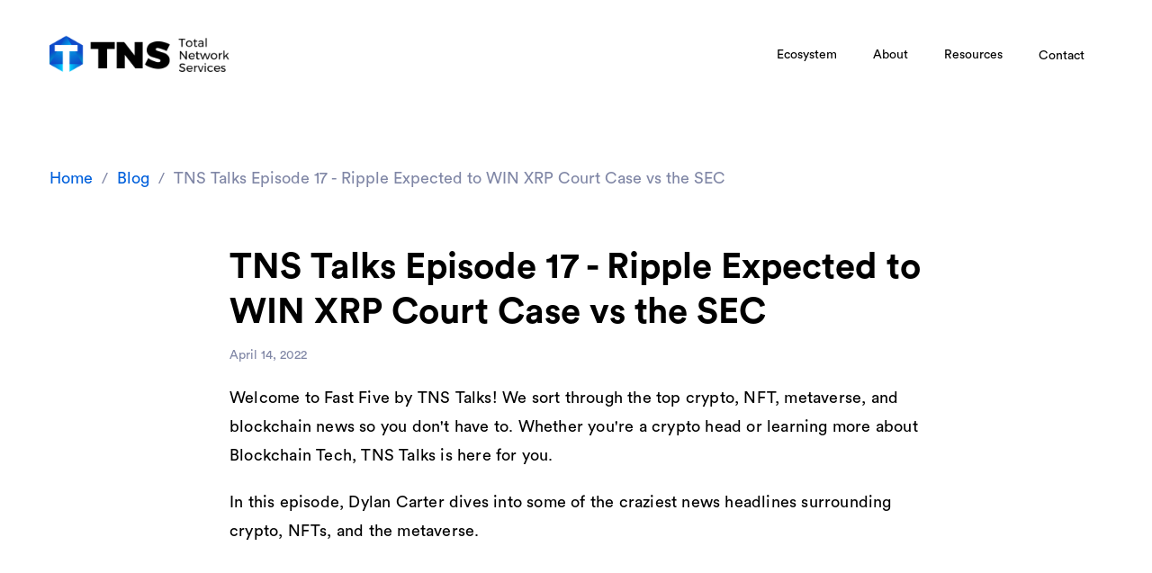

--- FILE ---
content_type: text/html; charset=utf-8
request_url: https://totalnetworkservices.io/blog-posts/tns-talks-episode-17-ripple-expected-to-win-xrp-court-case-vs-the-sec
body_size: 4016
content:
<!DOCTYPE html>
<html data-wf-domain="totalnetworkservices.io" data-wf-page="62952de0cd89fc90c430e9a1" data-wf-site="616df0b640329d82a255e21f">
<head>
  <meta charset="utf-8">
  <title>Total Network Services</title>
  <meta content="width=device-width, initial-scale=1" name="viewport">
  <link href="https://uploads-ssl.webflow.com/616df0b640329d82a255e21f/css/total-network-services.webflow.5c1136f22.css" rel="stylesheet" type="text/css">
  <link href="https://fonts.googleapis.com" rel="preconnect">
  <link href="https://fonts.gstatic.com" rel="preconnect" crossorigin="anonymous">
  <script src="https://ajax.googleapis.com/ajax/libs/webfont/1.6.26/webfont.js" type="text/javascript"></script>
  <script type="text/javascript">
  WebFont.load({  google: {    families: ["Montserrat:100,100italic,200,200italic,300,300italic,400,400italic,500,500italic,600,600italic,700,700italic,800,800italic,900,900italic","Nunito Sans:regular,italic,600,700,800"]  }});
  </script>
  <script type="text/javascript">
  !function(o,c){var n=c.documentElement,t=" w-mod-";n.className+=t+"js",("ontouchstart"in o||o.DocumentTouch&&c instanceof DocumentTouch)&&(n.className+=t+"touch")}(window,document);
  </script>
  <link href="https://uploads-ssl.webflow.com/616df0b640329d82a255e21f/616f6f85ed2e1a7d781a47bc_Untitled%20design%20(2).png" rel="shortcut icon" type="image/x-icon">
  <link href="https://uploads-ssl.webflow.com/616df0b640329d82a255e21f/616f6fe381e641b5c3f8b018_Untitled%20(256%20x%20256%20px).jpg" rel="apple-touch-icon">
</head>
<body>
  &nbsp;&nbsp;
  <script type="text/javascript" id="hs-script-loader" async defer src="//js-na1.hs-scripts.com/23259183.js"></script>
  <div data-collapse="medium" data-animation="default" data-duration="400" data-w-id="bb4e7449-174a-02e7-464b-e0629f8bea8f" data-easing="ease" data-easing2="ease" role="banner" class="navigation light w-nav">
    <div class="navbar-container">
      <a href="/" class="brand w-nav-brand"><img src="https://uploads-ssl.webflow.com/616df0b640329d82a255e21f/616df0b640329d1aac55e2e2_tns-logoblack-onwhite.png" loading="lazy" sizes="(max-width: 479px) 75vw, 200px" srcset="https://uploads-ssl.webflow.com/616df0b640329d82a255e21f/616df0b640329d1aac55e2e2_tns-logoblack-onwhite-p-500.png 500w, https://uploads-ssl.webflow.com/616df0b640329d82a255e21f/616df0b640329d1aac55e2e2_tns-logoblack-onwhite-p-800.png 800w, https://uploads-ssl.webflow.com/616df0b640329d82a255e21f/616df0b640329d1aac55e2e2_tns-logoblack-onwhite-p-1080.png 1080w, https://uploads-ssl.webflow.com/616df0b640329d82a255e21f/616df0b640329d1aac55e2e2_tns-logoblack-onwhite.png 1262w" alt="" class="logo-icon"></a>
      <nav role="navigation" class="nav-menu w-nav-menu">
        <div data-hover="true" data-delay="0" class="navbar-dropdown w-dropdown">
          <div class="dropdown-toggle w-dropdown-toggle">
            <div class="dropdown-icon w-icon-dropdown-toggle"></div><a href="/ecosystem" class="drop-down-link">Ecosystem</a>
          </div>
          <nav class="dropdown-list w-dropdown-list">
            <a href="/ecosystem#emeid" class="dropdown-link w-dropdown-link">UCID</a><a href="/ecosystem#nfty-s" class="dropdown-link w-dropdown-link">NFTys</a><a href="/ecosystem#digital-names" class="dropdown-link w-dropdown-link">Digital Names</a><a href="/ecosystem#tns-cloud-hosting" class="dropdown-link w-dropdown-link">TNS Cloud Hosting</a>
          </nav>
        </div>
        <div data-delay="0" data-hover="true" class="navbar-dropdown w-dropdown">
          <div class="dropdown-toggle w-dropdown-toggle">
            <div class="dropdown-icon w-icon-dropdown-toggle"></div><a href="/about" class="drop-down-link">About</a>
          </div>
          <nav class="dropdown-list w-dropdown-list">
            <a href="/about#team" class="dropdown-link w-dropdown-link">Team</a><a href="/about#partners" class="dropdown-link w-dropdown-link">Partners</a><a href="/about#investment" class="dropdown-link w-dropdown-link">Investment</a>
          </nav>
        </div>
        <div data-hover="true" data-delay="0" class="navbar-dropdown w-dropdown">
          <div class="dropdown-toggle w-dropdown-toggle">
            <div class="dropdown-icon w-icon-dropdown-toggle"></div>
            <div class="drop-down-link">
              Resources
            </div>
          </div>
          <nav class="dropdown-list w-dropdown-list">
            <a href="/media" class="dropdown-link w-dropdown-link">In the Media</a><a href="/blog" class="dropdown-link w-dropdown-link">Blog</a>
          </nav>
        </div>
        <div class="navbar-dropdown">
          <a href="/contact" class="nav-link">Contact</a>
        </div>
      </nav>
      <div class="menu-button w-nav-button">
        <div class="burger-icon">
          <div class="top-burger-line"></div>
          <div class="middle-burger-line"></div>
          <div class="bottom-burger-line"></div>
        </div>
      </div>
    </div>
  </div>
  <div class="section hero wf-section">
    <div class="container">
      <div class="breadcrumbs">
        <a href="/" class="link breadcrumb">Home</a>
        <div class="slash">
          /
        </div><a href="/blog" class="link breadcrumb">Blog</a>
        <div class="slash">
          /
        </div>
        <div class="breadcrumb-text">
          TNS Talks Episode 17 - Ripple Expected to WIN XRP Court Case vs the SEC
        </div>
      </div>
      <div class="post-container">
        <h2 class="h2">TNS Talks Episode 17 - Ripple Expected to WIN XRP Court Case vs the SEC</h2>
        <div class="inline-text">
          April 14, 2022
        </div>
        <div class="rich-text w-richtext">
          <p>Welcome to Fast Five by TNS Talks! We sort through the top crypto, NFT, metaverse, and blockchain news so you don&#x27;t have to. Whether you&#x27;re a crypto head or learning more about Blockchain Tech, TNS Talks is here for you.</p>
          <p>In this episode, Dylan Carter dives into some of the craziest news headlines surrounding crypto, NFTs, and the metaverse.</p>
          <p>‍</p>
          <div class="w-embed w-script">
            <div id="buzzsprout-player-10634330"></div>
            <script src="https://www.buzzsprout.com/1942433/10634330-ripple-expected-to-win-xrp-court-case-vs-the-sec.js?container_id=buzzsprout-player-10634330&player=small" type="text/javascript" charset="utf-8"></script>
          </div>
          <p>‍</p>
          <p>Links to all of the articles are down below:</p>
          <p>📰 Article 1 - &quot;Altcoin season blossoms with 100-strong altcoin index on track to outperform Bitcoin for second month running&quot;</p>
          <p>‍https://www.titan.com/research</p>
          <p>‍📰 Article 2 - &quot;BlackRock CEO Larry Fink says the company is exploring crypto, in effort to meet elevated customer demand&quot;</p>
          <p>‍https://www.titan.com/research</p>
          <p>‍📰 Article 3 - &quot;&quot;State securities regulators order virtual casino firm to stop selling NFTs&quot;</p>
          <p>‍https://www.reuters.com/technology/st...</p>
          <p>‍📰 Article 4 - &quot;Google invests 9.5 billion in U.S. offices&quot;</p>
          <p>‍https://www.titan.com/research</p>
          <p>‍📰 Article 5 - &quot;Crypto firm Ripple&#x27;s court battle with the SEC has gone &#x27;exceedingly well,&#x27; CEO says&quot;</p>
          <p>‍https://www.cnbc.com/2022/04/14/rippl...</p>
          <p>‍About Total Network Services (TNS):</p>
          <p>For centuries, transactions and ledgers have been the defining structures of our economic, legal, and political systems.</p>
          <p>Unlike most of our history, today, our world is connected in virtually every way. And although we&#x27;ve experienced a significant technological shift, legacy systems aren&#x27;t doing enough to secure assets, verify ownership, and make it easier to exchange goods and services.</p>
          <p>Enter Total Network Services.</p>
          <p>TNS is a blockchain transformation company seamlessly transitioning the connected world into the blockchain economy.</p>
          <p>Our mission is to make the transition into this new digital world simple, standardized, and secure. With solutions spanning across crypto payments, IoT device management, global network hosting, and even NFT adoption, TNS leverages the full breadth of the blockchain to help enterprises and individuals solve some of the most pressing challenges in our world today.</p>
          <p>❗Follow us on Social❗</p>
          <p>Facebook: https://www.facebook.com/totalnetwork...</p>
          <p>LinkedIn: https://www.linkedin.com/company/tota...</p>
          <p>Twitter: https://twitter.com/tnscorp_io</p>
          <p>‍Instagram: https://www.instagram.com/totalnetwor...</p>
          <p>Podcast:&nbsp;https://tnstalks.buzzsprout.com</p>
        </div>
      </div>
    </div>
  </div>
  <div class="footer dark wf-section">
    <div class="footer-top">
      <div class="footer-grid">
        <a href="/" id="w-node-_58064414-fd3b-7c34-95bc-3bf3988e459e-988e459b" class="brand white w-nav-brand"><img src="https://uploads-ssl.webflow.com/616df0b640329d82a255e21f/616df0b640329d0cd955e2e1_tns-t-whitebg.png" loading="lazy" alt="" class="logo-icon"></a>
        <div id="w-node-_58064414-fd3b-7c34-95bc-3bf3988e45a2-988e459b" class="links-container">
          <h5 class="h5 white"><a href="/ecosystem" class="h5 white">Ecosystem</a></h5><a href="/ecosystem#digitalnames" class="footer-link grey">Digital Names</a><a href="/ecosystem#e-meid" target="_blank" class="footer-link grey">E-MEID</a><a href="/ecosystem#nfty-s" target="_blank" class="footer-link grey">NFTys</a><a href="/ecosystem#tns-cloud-hosting" target="_blank" class="footer-link grey">TNS&nbsp;Cloud</a>
        </div>
        <div id="w-node-_58064414-fd3b-7c34-95bc-3bf3988e45af-988e459b" class="links-container">
          <h5 class="h5 white"><a href="/about" class="h5 white">About</a></h5><a href="/about#team" class="footer-link grey">Team</a><a href="/about#partners" class="footer-link grey">Partners</a>Investment
        </div>
        <div id="w-node-_58064414-fd3b-7c34-95bc-3bf3988e45bc-988e459b" class="links-container">
          <h5 class="h5 white">Resources</h5><a href="/media" class="footer-link grey">Blog</a><a href="/blog?tab=tab-6#w-tabs-0-data-w-pane-4" class="footer-link grey">Press</a>
        </div>
        <div id="w-node-_7c062a17-3ef8-c458-2676-089f61a9dd6e-988e459b" class="links-container"></div>
        <div id="w-node-_58064414-fd3b-7c34-95bc-3bf3988e45c9-988e459b" class="social-container">
          <h2 class="h2 white newsletter">Subscribe to our Newsletter</h2>
          <p class="paragraph-2">Stay up to date with everything happening at TNS!&nbsp;Subscribe to our newsletter to receive insider updates on partnership announcements, product releases, and more.</p>
          <div class="w-form">
            <form id="email-form" name="email-form" data-name="Email Form" method="get" class="subscribe-form-flex">
              <input type="email" class="text-field newsletter w-input" maxlength="256" name="Email" data-name="Email" placeholder="Email" id="Email" required=""><input type="submit" value="Submit" data-wait="Please wait..." class="button-primary w-button">
            </form>
            <div class="w-form-done">
              <div>
                Thank you! Your submission has been received!
              </div>
            </div>
            <div class="w-form-fail">
              <div>
                Oops! Something went wrong while submitting the form.
              </div>
            </div>
          </div>
        </div>
      </div>
    </div>
    <div class="footer-bottom grey">
      <div>
        © 2022 Total Network Services, Inc. &nbsp;All rights reserved
      </div>
      <div class="flex"><img src="https://uploads-ssl.webflow.com/616df0b640329d82a255e21f/616df0b640329d789d55e2a5_linkedin%201.svg" loading="lazy" width="16" alt="linkedin"><img src="https://uploads-ssl.webflow.com/616df0b640329d82a255e21f/616df0b640329d006c55e255_Facebook_icon-white.svg" loading="lazy" width="16" alt="facebook"><img src="https://uploads-ssl.webflow.com/616df0b640329d82a255e21f/616df0b640329d24b155e266_Twitter_icon-white.svg" loading="lazy" alt="twitter"><img src="https://uploads-ssl.webflow.com/616df0b640329d82a255e21f/616df0b640329d815955e261_Instagram_icon-white.svg" loading="lazy" width="16" alt="instagram"></div>
    </div>
  </div>
  <script src="https://d3e54v103j8qbb.cloudfront.net/js/jquery-3.5.1.min.dc5e7f18c8.js?site=616df0b640329d82a255e21f" type="text/javascript" integrity="sha256-9/aliU8dGd2tb6OSsuzixeV4y/faTqgFtohetphbbj0=" crossorigin="anonymous"></script>
  <script src="https://uploads-ssl.webflow.com/616df0b640329d82a255e21f/js/webflow.d04927371.js" type="text/javascript"></script>
<script defer src="https://static.cloudflareinsights.com/beacon.min.js/vcd15cbe7772f49c399c6a5babf22c1241717689176015" integrity="sha512-ZpsOmlRQV6y907TI0dKBHq9Md29nnaEIPlkf84rnaERnq6zvWvPUqr2ft8M1aS28oN72PdrCzSjY4U6VaAw1EQ==" data-cf-beacon='{"version":"2024.11.0","token":"0cbfb98fd253479bbe5979493a63048c","r":1,"server_timing":{"name":{"cfCacheStatus":true,"cfEdge":true,"cfExtPri":true,"cfL4":true,"cfOrigin":true,"cfSpeedBrain":true},"location_startswith":null}}' crossorigin="anonymous"></script>
</body>
</html>


--- FILE ---
content_type: text/css
request_url: https://uploads-ssl.webflow.com/616df0b640329d82a255e21f/css/total-network-services.webflow.5c1136f22.css
body_size: 24750
content:
/* Generated on: Tue Jan 24 2023 23:20:48 GMT+0000 (Coordinated Universal Time) */
/* ==========================================================================
   normalize.css v3.0.3 | MIT License | github.com/necolas/normalize.css 
   ========================================================================== */
/*! normalize.css v3.0.3 | MIT License | github.com/necolas/normalize.css */html{font-family:sans-serif;-ms-text-size-adjust:100%;-webkit-text-size-adjust:100%}body{margin:0}article,aside,details,figcaption,figure,footer,header,hgroup,main,menu,nav,section,summary{display:block}audio,canvas,progress,video{display:inline-block;vertical-align:baseline}audio:not([controls]){display:none;height:0}[hidden],template{display:none}a{background-color:transparent}a:active,a:hover{outline:0}abbr[title]{border-bottom:1px dotted}b,strong{font-weight:bold}dfn{font-style:italic}h1{font-size:2em;margin:.67em 0}mark{background:#ff0;color:#000}small{font-size:80%}sub,sup{font-size:75%;line-height:0;position:relative;vertical-align:baseline}sup{top:-0.5em}sub{bottom:-0.25em}img{border:0}svg:not(:root){overflow:hidden}figure{margin:1em 40px}hr{box-sizing:content-box;height:0}pre{overflow:auto}code,kbd,pre,samp{font-family:monospace, monospace;font-size:1em}button,input,optgroup,select,textarea{color:inherit;font:inherit;margin:0}button{overflow:visible}button,select{text-transform:none}button,html input[type="button"],input[type="reset"]{-webkit-appearance:button;cursor:pointer}button[disabled],html input[disabled]{cursor:default}button::-moz-focus-inner,input::-moz-focus-inner{border:0;padding:0}input{line-height:normal}input[type='checkbox'],input[type='radio']{box-sizing:border-box;padding:0}input[type='number']::-webkit-inner-spin-button,input[type='number']::-webkit-outer-spin-button{height:auto}input[type='search']{-webkit-appearance:none}input[type='search']::-webkit-search-cancel-button,input[type='search']::-webkit-search-decoration{-webkit-appearance:none}fieldset{border:1px solid #c0c0c0;margin:0 2px;padding:.35em .625em .75em}legend{border:0;padding:0}textarea{overflow:auto}optgroup{font-weight:bold}table{border-collapse:collapse;border-spacing:0}td,th{padding:0}

/* ==========================================================================
   Start of base Webflow CSS - If you're looking for some ultra-clean CSS, skip the boilerplate and see the unminified code below.
   ========================================================================== */
@font-face{font-family:'webflow-icons';src:url("[data-uri]") format('truetype');font-weight:normal;font-style:normal}[class^="w-icon-"],[class*=" w-icon-"]{font-family:'webflow-icons' !important;speak:none;font-style:normal;font-weight:normal;font-variant:normal;text-transform:none;line-height:1;-webkit-font-smoothing:antialiased;-moz-osx-font-smoothing:grayscale}.w-icon-slider-right:before{content:"\e600"}.w-icon-slider-left:before{content:"\e601"}.w-icon-nav-menu:before{content:"\e602"}.w-icon-arrow-down:before,.w-icon-dropdown-toggle:before{content:"\e603"}.w-icon-file-upload-remove:before{content:"\e900"}.w-icon-file-upload-icon:before{content:"\e903"}*{-webkit-box-sizing:border-box;-moz-box-sizing:border-box;box-sizing:border-box}html{height:100%}body{margin:0;min-height:100%;background-color:#fff;font-family:Arial,sans-serif;font-size:14px;line-height:20px;color:#333}img{max-width:100%;vertical-align:middle;display:inline-block}html.w-mod-touch *{background-attachment:scroll !important}.w-block{display:block}.w-inline-block{max-width:100%;display:inline-block}.w-clearfix:before,.w-clearfix:after{content:" ";display:table;grid-column-start:1;grid-row-start:1;grid-column-end:2;grid-row-end:2}.w-clearfix:after{clear:both}.w-hidden{display:none}.w-button{display:inline-block;padding:9px 15px;background-color:#3898EC;color:white;border:0;line-height:inherit;text-decoration:none;cursor:pointer;border-radius:0}input.w-button{-webkit-appearance:button}html[data-w-dynpage] [data-w-cloak]{color:transparent !important}.w-webflow-badge,.w-webflow-badge *{position:static;left:auto;top:auto;right:auto;bottom:auto;z-index:auto;display:block;visibility:visible;overflow:visible;overflow-x:visible;overflow-y:visible;box-sizing:border-box;width:auto;height:auto;max-height:none;max-width:none;min-height:0;min-width:0;margin:0;padding:0;float:none;clear:none;border:0 none transparent;border-radius:0;background:none;background-image:none;background-position:0% 0%;background-size:auto auto;background-repeat:repeat;background-origin:padding-box;background-clip:border-box;background-attachment:scroll;background-color:transparent;box-shadow:none;opacity:1;transform:none;transition:none;direction:ltr;font-family:inherit;font-weight:inherit;color:inherit;font-size:inherit;line-height:inherit;font-style:inherit;font-variant:inherit;text-align:inherit;letter-spacing:inherit;text-decoration:inherit;text-indent:0;text-transform:inherit;list-style-type:disc;text-shadow:none;font-smoothing:auto;vertical-align:baseline;cursor:inherit;white-space:inherit;word-break:normal;word-spacing:normal;word-wrap:normal}.w-webflow-badge{position:fixed !important;display:inline-block !important;visibility:visible !important;z-index:2147483647 !important;top:auto !important;right:12px !important;bottom:12px !important;left:auto !important;color:#AAADB0 !important;background-color:#fff !important;border-radius:3px !important;padding:6px 8px 6px 6px !important;font-size:12px !important;opacity:1 !important;line-height:14px !important;text-decoration:none !important;transform:none !important;margin:0 !important;width:auto !important;height:auto !important;overflow:visible !important;white-space:nowrap;box-shadow:0 0 0 1px rgba(0,0,0,0.1),0 1px 3px rgba(0,0,0,0.1);cursor:pointer}.w-webflow-badge>img{display:inline-block !important;visibility:visible !important;opacity:1 !important;vertical-align:middle !important}h1,h2,h3,h4,h5,h6{font-weight:bold;margin-bottom:10px}h1{font-size:38px;line-height:44px;margin-top:20px}h2{font-size:32px;line-height:36px;margin-top:20px}h3{font-size:24px;line-height:30px;margin-top:20px}h4{font-size:18px;line-height:24px;margin-top:10px}h5{font-size:14px;line-height:20px;margin-top:10px}h6{font-size:12px;line-height:18px;margin-top:10px}p{margin-top:0;margin-bottom:10px}blockquote{margin:0 0 10px 0;padding:10px 20px;border-left:5px solid #E2E2E2;font-size:18px;line-height:22px}figure{margin:0;margin-bottom:10px}figcaption{margin-top:5px;text-align:center}ul,ol{margin-top:0px;margin-bottom:10px;padding-left:40px}.w-list-unstyled{padding-left:0;list-style:none}.w-embed:before,.w-embed:after{content:" ";display:table;grid-column-start:1;grid-row-start:1;grid-column-end:2;grid-row-end:2}.w-embed:after{clear:both}.w-video{width:100%;position:relative;padding:0}.w-video iframe,.w-video object,.w-video embed{position:absolute;top:0;left:0;width:100%;height:100%;border:none}fieldset{padding:0;margin:0;border:0}button,[type='button'],[type='reset']{border:0;cursor:pointer;-webkit-appearance:button}.w-form{margin:0 0 15px}.w-form-done{display:none;padding:20px;text-align:center;background-color:#dddddd}.w-form-fail{display:none;margin-top:10px;padding:10px;background-color:#ffdede}label{display:block;margin-bottom:5px;font-weight:bold}.w-input,.w-select{display:block;width:100%;height:38px;padding:8px 12px;margin-bottom:10px;font-size:14px;line-height:1.42857143;color:#333333;vertical-align:middle;background-color:#ffffff;border:1px solid #cccccc}.w-input:-moz-placeholder,.w-select:-moz-placeholder{color:#999}.w-input::-moz-placeholder,.w-select::-moz-placeholder{color:#999;opacity:1}.w-input:-ms-input-placeholder,.w-select:-ms-input-placeholder{color:#999}.w-input::-webkit-input-placeholder,.w-select::-webkit-input-placeholder{color:#999}.w-input:focus,.w-select:focus{border-color:#3898EC;outline:0}.w-input[disabled],.w-select[disabled],.w-input[readonly],.w-select[readonly],fieldset[disabled] .w-input,fieldset[disabled] .w-select{cursor:not-allowed}.w-input[disabled]:not(.w-input-disabled),.w-select[disabled]:not(.w-input-disabled),.w-input[readonly],.w-select[readonly],fieldset[disabled]:not(.w-input-disabled) .w-input,fieldset[disabled]:not(.w-input-disabled) .w-select{background-color:#eeeeee}textarea.w-input,textarea.w-select{height:auto}.w-select{background-color:#f3f3f3}.w-select[multiple]{height:auto}.w-form-label{display:inline-block;cursor:pointer;font-weight:normal;margin-bottom:0px}.w-radio{display:block;margin-bottom:5px;padding-left:20px}.w-radio:before,.w-radio:after{content:" ";display:table;grid-column-start:1;grid-row-start:1;grid-column-end:2;grid-row-end:2}.w-radio:after{clear:both}.w-radio-input{margin:4px 0 0;margin-top:1px \9;line-height:normal;float:left;margin-left:-20px}.w-radio-input{margin-top:3px}.w-file-upload{display:block;margin-bottom:10px}.w-file-upload-input{width:.1px;height:.1px;opacity:0;overflow:hidden;position:absolute;z-index:-100}.w-file-upload-default,.w-file-upload-uploading,.w-file-upload-success{display:inline-block;color:#333333}.w-file-upload-error{display:block;margin-top:10px}.w-file-upload-default.w-hidden,.w-file-upload-uploading.w-hidden,.w-file-upload-error.w-hidden,.w-file-upload-success.w-hidden{display:none}.w-file-upload-uploading-btn{display:flex;font-size:14px;font-weight:normal;cursor:pointer;margin:0;padding:8px 12px;border:1px solid #cccccc;background-color:#fafafa}.w-file-upload-file{display:flex;flex-grow:1;justify-content:space-between;margin:0;padding:8px 9px 8px 11px;border:1px solid #cccccc;background-color:#fafafa}.w-file-upload-file-name{font-size:14px;font-weight:normal;display:block}.w-file-remove-link{margin-top:3px;margin-left:10px;width:auto;height:auto;padding:3px;display:block;cursor:pointer}.w-icon-file-upload-remove{margin:auto;font-size:10px}.w-file-upload-error-msg{display:inline-block;color:#ea384c;padding:2px 0}.w-file-upload-info{display:inline-block;line-height:38px;padding:0 12px}.w-file-upload-label{display:inline-block;font-size:14px;font-weight:normal;cursor:pointer;margin:0;padding:8px 12px;border:1px solid #cccccc;background-color:#fafafa}.w-icon-file-upload-icon,.w-icon-file-upload-uploading{display:inline-block;margin-right:8px;width:20px}.w-icon-file-upload-uploading{height:20px}.w-container{margin-left:auto;margin-right:auto;max-width:940px}.w-container:before,.w-container:after{content:" ";display:table;grid-column-start:1;grid-row-start:1;grid-column-end:2;grid-row-end:2}.w-container:after{clear:both}.w-container .w-row{margin-left:-10px;margin-right:-10px}.w-row:before,.w-row:after{content:" ";display:table;grid-column-start:1;grid-row-start:1;grid-column-end:2;grid-row-end:2}.w-row:after{clear:both}.w-row .w-row{margin-left:0;margin-right:0}.w-col{position:relative;float:left;width:100%;min-height:1px;padding-left:10px;padding-right:10px}.w-col .w-col{padding-left:0;padding-right:0}.w-col-1{width:8.33333333%}.w-col-2{width:16.66666667%}.w-col-3{width:25%}.w-col-4{width:33.33333333%}.w-col-5{width:41.66666667%}.w-col-6{width:50%}.w-col-7{width:58.33333333%}.w-col-8{width:66.66666667%}.w-col-9{width:75%}.w-col-10{width:83.33333333%}.w-col-11{width:91.66666667%}.w-col-12{width:100%}.w-hidden-main{display:none !important}@media screen and (max-width:991px){.w-container{max-width:728px}.w-hidden-main{display:inherit !important}.w-hidden-medium{display:none !important}.w-col-medium-1{width:8.33333333%}.w-col-medium-2{width:16.66666667%}.w-col-medium-3{width:25%}.w-col-medium-4{width:33.33333333%}.w-col-medium-5{width:41.66666667%}.w-col-medium-6{width:50%}.w-col-medium-7{width:58.33333333%}.w-col-medium-8{width:66.66666667%}.w-col-medium-9{width:75%}.w-col-medium-10{width:83.33333333%}.w-col-medium-11{width:91.66666667%}.w-col-medium-12{width:100%}.w-col-stack{width:100%;left:auto;right:auto}}@media screen and (max-width:767px){.w-hidden-main{display:inherit !important}.w-hidden-medium{display:inherit !important}.w-hidden-small{display:none !important}.w-row,.w-container .w-row{margin-left:0;margin-right:0}.w-col{width:100%;left:auto;right:auto}.w-col-small-1{width:8.33333333%}.w-col-small-2{width:16.66666667%}.w-col-small-3{width:25%}.w-col-small-4{width:33.33333333%}.w-col-small-5{width:41.66666667%}.w-col-small-6{width:50%}.w-col-small-7{width:58.33333333%}.w-col-small-8{width:66.66666667%}.w-col-small-9{width:75%}.w-col-small-10{width:83.33333333%}.w-col-small-11{width:91.66666667%}.w-col-small-12{width:100%}}@media screen and (max-width:479px){.w-container{max-width:none}.w-hidden-main{display:inherit !important}.w-hidden-medium{display:inherit !important}.w-hidden-small{display:inherit !important}.w-hidden-tiny{display:none !important}.w-col{width:100%}.w-col-tiny-1{width:8.33333333%}.w-col-tiny-2{width:16.66666667%}.w-col-tiny-3{width:25%}.w-col-tiny-4{width:33.33333333%}.w-col-tiny-5{width:41.66666667%}.w-col-tiny-6{width:50%}.w-col-tiny-7{width:58.33333333%}.w-col-tiny-8{width:66.66666667%}.w-col-tiny-9{width:75%}.w-col-tiny-10{width:83.33333333%}.w-col-tiny-11{width:91.66666667%}.w-col-tiny-12{width:100%}}.w-widget{position:relative}.w-widget-map{width:100%;height:400px}.w-widget-map label{width:auto;display:inline}.w-widget-map img{max-width:inherit}.w-widget-map .gm-style-iw{text-align:center}.w-widget-map .gm-style-iw>button{display:none !important}.w-widget-twitter{overflow:hidden}.w-widget-twitter-count-shim{display:inline-block;vertical-align:top;position:relative;width:28px;height:20px;text-align:center;background:white;border:#758696 solid 1px;border-radius:3px}.w-widget-twitter-count-shim *{pointer-events:none;-webkit-user-select:none;-moz-user-select:none;-ms-user-select:none;user-select:none}.w-widget-twitter-count-shim .w-widget-twitter-count-inner{position:relative;font-size:15px;line-height:12px;text-align:center;color:#999;font-family:serif}.w-widget-twitter-count-shim .w-widget-twitter-count-clear{position:relative;display:block}.w-widget-twitter-count-shim.w--large{width:36px;height:28px}.w-widget-twitter-count-shim.w--large .w-widget-twitter-count-inner{font-size:18px;line-height:18px}.w-widget-twitter-count-shim:not(.w--vertical){margin-left:5px;margin-right:8px}.w-widget-twitter-count-shim:not(.w--vertical).w--large{margin-left:6px}.w-widget-twitter-count-shim:not(.w--vertical):before,.w-widget-twitter-count-shim:not(.w--vertical):after{top:50%;left:0;border:solid transparent;content:' ';height:0;width:0;position:absolute;pointer-events:none}.w-widget-twitter-count-shim:not(.w--vertical):before{border-color:rgba(117,134,150,0);border-right-color:#5d6c7b;border-width:4px;margin-left:-9px;margin-top:-4px}.w-widget-twitter-count-shim:not(.w--vertical).w--large:before{border-width:5px;margin-left:-10px;margin-top:-5px}.w-widget-twitter-count-shim:not(.w--vertical):after{border-color:rgba(255,255,255,0);border-right-color:white;border-width:4px;margin-left:-8px;margin-top:-4px}.w-widget-twitter-count-shim:not(.w--vertical).w--large:after{border-width:5px;margin-left:-9px;margin-top:-5px}.w-widget-twitter-count-shim.w--vertical{width:61px;height:33px;margin-bottom:8px}.w-widget-twitter-count-shim.w--vertical:before,.w-widget-twitter-count-shim.w--vertical:after{top:100%;left:50%;border:solid transparent;content:' ';height:0;width:0;position:absolute;pointer-events:none}.w-widget-twitter-count-shim.w--vertical:before{border-color:rgba(117,134,150,0);border-top-color:#5d6c7b;border-width:5px;margin-left:-5px}.w-widget-twitter-count-shim.w--vertical:after{border-color:rgba(255,255,255,0);border-top-color:white;border-width:4px;margin-left:-4px}.w-widget-twitter-count-shim.w--vertical .w-widget-twitter-count-inner{font-size:18px;line-height:22px}.w-widget-twitter-count-shim.w--vertical.w--large{width:76px}.w-background-video{position:relative;overflow:hidden;height:500px;color:white}.w-background-video>video{background-size:cover;background-position:50% 50%;position:absolute;margin:auto;width:100%;height:100%;right:-100%;bottom:-100%;top:-100%;left:-100%;object-fit:cover;z-index:-100}.w-background-video>video::-webkit-media-controls-start-playback-button{display:none !important;-webkit-appearance:none}.w-background-video--control{position:absolute;bottom:1em;right:1em;background-color:transparent;padding:0}.w-background-video--control>[hidden]{display:none !important}.w-slider{position:relative;height:300px;text-align:center;background:#dddddd;clear:both;-webkit-tap-highlight-color:rgba(0,0,0,0);tap-highlight-color:rgba(0,0,0,0)}.w-slider-mask{position:relative;display:block;overflow:hidden;z-index:1;left:0;right:0;height:100%;white-space:nowrap}.w-slide{position:relative;display:inline-block;vertical-align:top;width:100%;height:100%;white-space:normal;text-align:left}.w-slider-nav{position:absolute;z-index:2;top:auto;right:0;bottom:0;left:0;margin:auto;padding-top:10px;height:40px;text-align:center;-webkit-tap-highlight-color:rgba(0,0,0,0);tap-highlight-color:rgba(0,0,0,0)}.w-slider-nav.w-round>div{border-radius:100%}.w-slider-nav.w-num>div{width:auto;height:auto;padding:.2em .5em;font-size:inherit;line-height:inherit}.w-slider-nav.w-shadow>div{box-shadow:0 0 3px rgba(51,51,51,0.4)}.w-slider-nav-invert{color:#fff}.w-slider-nav-invert>div{background-color:rgba(34,34,34,0.4)}.w-slider-nav-invert>div.w-active{background-color:#222}.w-slider-dot{position:relative;display:inline-block;width:1em;height:1em;background-color:rgba(255,255,255,0.4);cursor:pointer;margin:0 3px .5em;transition:background-color 100ms,color 100ms}.w-slider-dot.w-active{background-color:#fff}.w-slider-dot:focus{outline:none;box-shadow:0 0 0 2px #fff}.w-slider-dot:focus.w-active{box-shadow:none}.w-slider-arrow-left,.w-slider-arrow-right{position:absolute;width:80px;top:0;right:0;bottom:0;left:0;margin:auto;cursor:pointer;overflow:hidden;color:white;font-size:40px;-webkit-tap-highlight-color:rgba(0,0,0,0);tap-highlight-color:rgba(0,0,0,0);-webkit-user-select:none;-moz-user-select:none;-ms-user-select:none;user-select:none}.w-slider-arrow-left [class^='w-icon-'],.w-slider-arrow-right [class^='w-icon-'],.w-slider-arrow-left [class*=' w-icon-'],.w-slider-arrow-right [class*=' w-icon-']{position:absolute}.w-slider-arrow-left:focus,.w-slider-arrow-right:focus{outline:0}.w-slider-arrow-left{z-index:3;right:auto}.w-slider-arrow-right{z-index:4;left:auto}.w-icon-slider-left,.w-icon-slider-right{top:0;right:0;bottom:0;left:0;margin:auto;width:1em;height:1em}.w-slider-aria-label{border:0;clip:rect(0 0 0 0);height:1px;margin:-1px;overflow:hidden;padding:0;position:absolute;width:1px}.w-slider-force-show{display:block !important}.w-dropdown{display:inline-block;position:relative;text-align:left;margin-left:auto;margin-right:auto;z-index:900}.w-dropdown-btn,.w-dropdown-toggle,.w-dropdown-link{position:relative;vertical-align:top;text-decoration:none;color:#222222;padding:20px;text-align:left;margin-left:auto;margin-right:auto;white-space:nowrap}.w-dropdown-toggle{-webkit-user-select:none;-moz-user-select:none;-ms-user-select:none;user-select:none;display:inline-block;cursor:pointer;padding-right:40px}.w-dropdown-toggle:focus{outline:0}.w-icon-dropdown-toggle{position:absolute;top:0;right:0;bottom:0;margin:auto;margin-right:20px;width:1em;height:1em}.w-dropdown-list{position:absolute;background:#dddddd;display:none;min-width:100%}.w-dropdown-list.w--open{display:block}.w-dropdown-link{padding:10px 20px;display:block;color:#222222}.w-dropdown-link.w--current{color:#0082f3}.w-dropdown-link:focus{outline:0}@media screen and (max-width:767px){.w-nav-brand{padding-left:10px}}.w-lightbox-backdrop{color:#000;cursor:auto;font-family:serif;font-size:medium;font-style:normal;font-variant:normal;font-weight:normal;letter-spacing:normal;line-height:normal;list-style:disc;text-align:start;text-indent:0;text-shadow:none;text-transform:none;visibility:visible;white-space:normal;word-break:normal;word-spacing:normal;word-wrap:normal;position:fixed;top:0;right:0;bottom:0;left:0;color:#fff;font-family:"Helvetica Neue",Helvetica,Ubuntu,"Segoe UI",Verdana,sans-serif;font-size:17px;line-height:1.2;font-weight:300;text-align:center;background:rgba(0,0,0,0.9);z-index:2000;outline:0;opacity:0;-webkit-user-select:none;-moz-user-select:none;-ms-user-select:none;-webkit-tap-highlight-color:transparent;-webkit-transform:translate(0, 0)}.w-lightbox-backdrop,.w-lightbox-container{height:100%;overflow:auto;-webkit-overflow-scrolling:touch}.w-lightbox-content{position:relative;height:100vh;overflow:hidden}.w-lightbox-view{position:absolute;width:100vw;height:100vh;opacity:0}.w-lightbox-view:before{content:"";height:100vh}.w-lightbox-group,.w-lightbox-group .w-lightbox-view,.w-lightbox-group .w-lightbox-view:before{height:86vh}.w-lightbox-frame,.w-lightbox-view:before{display:inline-block;vertical-align:middle}.w-lightbox-figure{position:relative;margin:0}.w-lightbox-group .w-lightbox-figure{cursor:pointer}.w-lightbox-img{width:auto;height:auto;max-width:none}.w-lightbox-image{display:block;float:none;max-width:100vw;max-height:100vh}.w-lightbox-group .w-lightbox-image{max-height:86vh}.w-lightbox-caption{position:absolute;right:0;bottom:0;left:0;padding:.5em 1em;background:rgba(0,0,0,0.4);text-align:left;text-overflow:ellipsis;white-space:nowrap;overflow:hidden}.w-lightbox-embed{position:absolute;top:0;right:0;bottom:0;left:0;width:100%;height:100%}.w-lightbox-control{position:absolute;top:0;width:4em;background-size:24px;background-repeat:no-repeat;background-position:center;cursor:pointer;-webkit-transition:all .3s;transition:all .3s}.w-lightbox-left{display:none;bottom:0;left:0;background-image:url("[data-uri]")}.w-lightbox-right{display:none;right:0;bottom:0;background-image:url("[data-uri]")}.w-lightbox-close{right:0;height:2.6em;background-image:url("[data-uri]");background-size:18px}.w-lightbox-strip{position:absolute;bottom:0;left:0;right:0;padding:0 1vh;line-height:0;white-space:nowrap;overflow-x:auto;overflow-y:hidden}.w-lightbox-item{display:inline-block;width:10vh;padding:2vh 1vh;box-sizing:content-box;cursor:pointer;-webkit-transform:translate3d(0, 0, 0)}.w-lightbox-active{opacity:.3}.w-lightbox-thumbnail{position:relative;height:10vh;background:#222;overflow:hidden}.w-lightbox-thumbnail-image{position:absolute;top:0;left:0}.w-lightbox-thumbnail .w-lightbox-tall{top:50%;width:100%;-webkit-transform:translate(0, -50%);-ms-transform:translate(0, -50%);transform:translate(0, -50%)}.w-lightbox-thumbnail .w-lightbox-wide{left:50%;height:100%;-webkit-transform:translate(-50%, 0);-ms-transform:translate(-50%, 0);transform:translate(-50%, 0)}.w-lightbox-spinner{position:absolute;top:50%;left:50%;box-sizing:border-box;width:40px;height:40px;margin-top:-20px;margin-left:-20px;border:5px solid rgba(0,0,0,0.4);border-radius:50%;-webkit-animation:spin .8s infinite linear;animation:spin .8s infinite linear}.w-lightbox-spinner:after{content:"";position:absolute;top:-4px;right:-4px;bottom:-4px;left:-4px;border:3px solid transparent;border-bottom-color:#fff;border-radius:50%}.w-lightbox-hide{display:none}.w-lightbox-noscroll{overflow:hidden}@media (min-width:768px){.w-lightbox-content{height:96vh;margin-top:2vh}.w-lightbox-view,.w-lightbox-view:before{height:96vh}.w-lightbox-group,.w-lightbox-group .w-lightbox-view,.w-lightbox-group .w-lightbox-view:before{height:84vh}.w-lightbox-image{max-width:96vw;max-height:96vh}.w-lightbox-group .w-lightbox-image{max-width:82.3vw;max-height:84vh}.w-lightbox-left,.w-lightbox-right{display:block;opacity:.5}.w-lightbox-close{opacity:.8}.w-lightbox-control:hover{opacity:1}}.w-lightbox-inactive,.w-lightbox-inactive:hover{opacity:0}.w-richtext:before,.w-richtext:after{content:" ";display:table;grid-column-start:1;grid-row-start:1;grid-column-end:2;grid-row-end:2}.w-richtext:after{clear:both}.w-richtext[contenteditable="true"]:before,.w-richtext[contenteditable="true"]:after{white-space:initial}.w-richtext ol,.w-richtext ul{overflow:hidden}.w-richtext .w-richtext-figure-selected.w-richtext-figure-type-video div:after,.w-richtext .w-richtext-figure-selected[data-rt-type="video"] div:after{outline:2px solid #2895f7}.w-richtext .w-richtext-figure-selected.w-richtext-figure-type-image div,.w-richtext .w-richtext-figure-selected[data-rt-type="image"] div{outline:2px solid #2895f7}.w-richtext figure.w-richtext-figure-type-video>div:after,.w-richtext figure[data-rt-type="video"]>div:after{content:'';position:absolute;display:none;left:0;top:0;right:0;bottom:0}.w-richtext figure{position:relative;max-width:60%}.w-richtext figure>div:before{cursor:default!important}.w-richtext figure img{width:100%}.w-richtext figure figcaption.w-richtext-figcaption-placeholder{opacity:.6}.w-richtext figure div{font-size:0px;color:transparent}.w-richtext figure.w-richtext-figure-type-image,.w-richtext figure[data-rt-type="image"]{display:table}.w-richtext figure.w-richtext-figure-type-image>div,.w-richtext figure[data-rt-type="image"]>div{display:inline-block}.w-richtext figure.w-richtext-figure-type-image>figcaption,.w-richtext figure[data-rt-type="image"]>figcaption{display:table-caption;caption-side:bottom}.w-richtext figure.w-richtext-figure-type-video,.w-richtext figure[data-rt-type="video"]{width:60%;height:0}.w-richtext figure.w-richtext-figure-type-video iframe,.w-richtext figure[data-rt-type="video"] iframe{position:absolute;top:0;left:0;width:100%;height:100%}.w-richtext figure.w-richtext-figure-type-video>div,.w-richtext figure[data-rt-type="video"]>div{width:100%}.w-richtext figure.w-richtext-align-center{margin-right:auto;margin-left:auto;clear:both}.w-richtext figure.w-richtext-align-center.w-richtext-figure-type-image>div,.w-richtext figure.w-richtext-align-center[data-rt-type="image"]>div{max-width:100%}.w-richtext figure.w-richtext-align-normal{clear:both}.w-richtext figure.w-richtext-align-fullwidth{width:100%;max-width:100%;text-align:center;clear:both;display:block;margin-right:auto;margin-left:auto}.w-richtext figure.w-richtext-align-fullwidth>div{display:inline-block;padding-bottom:inherit}.w-richtext figure.w-richtext-align-fullwidth>figcaption{display:block}.w-richtext figure.w-richtext-align-floatleft{float:left;margin-right:15px;clear:none}.w-richtext figure.w-richtext-align-floatright{float:right;margin-left:15px;clear:none}.w-nav{position:relative;background:#dddddd;z-index:1000}.w-nav:before,.w-nav:after{content:" ";display:table;grid-column-start:1;grid-row-start:1;grid-column-end:2;grid-row-end:2}.w-nav:after{clear:both}.w-nav-brand{position:relative;float:left;text-decoration:none;color:#333333}.w-nav-link{position:relative;display:inline-block;vertical-align:top;text-decoration:none;color:#222222;padding:20px;text-align:left;margin-left:auto;margin-right:auto}.w-nav-link.w--current{color:#0082f3}.w-nav-menu{position:relative;float:right}[data-nav-menu-open]{display:block !important;position:absolute;top:100%;left:0;right:0;background:#C8C8C8;text-align:center;overflow:visible;min-width:200px}.w--nav-link-open{display:block;position:relative}.w-nav-overlay{position:absolute;overflow:hidden;display:none;top:100%;left:0;right:0;width:100%}.w-nav-overlay [data-nav-menu-open]{top:0}.w-nav[data-animation="over-left"] .w-nav-overlay{width:auto}.w-nav[data-animation="over-left"] .w-nav-overlay,.w-nav[data-animation="over-left"] [data-nav-menu-open]{right:auto;z-index:1;top:0}.w-nav[data-animation="over-right"] .w-nav-overlay{width:auto}.w-nav[data-animation="over-right"] .w-nav-overlay,.w-nav[data-animation="over-right"] [data-nav-menu-open]{left:auto;z-index:1;top:0}.w-nav-button{position:relative;float:right;padding:18px;font-size:24px;display:none;cursor:pointer;-webkit-tap-highlight-color:rgba(0,0,0,0);tap-highlight-color:rgba(0,0,0,0);-webkit-user-select:none;-moz-user-select:none;-ms-user-select:none;user-select:none}.w-nav-button:focus{outline:0}.w-nav-button.w--open{background-color:#C8C8C8;color:white}.w-nav[data-collapse="all"] .w-nav-menu{display:none}.w-nav[data-collapse="all"] .w-nav-button{display:block}.w--nav-dropdown-open{display:block}.w--nav-dropdown-toggle-open{display:block}.w--nav-dropdown-list-open{position:static}@media screen and (max-width:991px){.w-nav[data-collapse="medium"] .w-nav-menu{display:none}.w-nav[data-collapse="medium"] .w-nav-button{display:block}}@media screen and (max-width:767px){.w-nav[data-collapse="small"] .w-nav-menu{display:none}.w-nav[data-collapse="small"] .w-nav-button{display:block}.w-nav-brand{padding-left:10px}}@media screen and (max-width:479px){.w-nav[data-collapse="tiny"] .w-nav-menu{display:none}.w-nav[data-collapse="tiny"] .w-nav-button{display:block}}.w-tabs{position:relative}.w-tabs:before,.w-tabs:after{content:" ";display:table;grid-column-start:1;grid-row-start:1;grid-column-end:2;grid-row-end:2}.w-tabs:after{clear:both}.w-tab-menu{position:relative}.w-tab-link{position:relative;display:inline-block;vertical-align:top;text-decoration:none;padding:9px 30px;text-align:left;cursor:pointer;color:#222222;background-color:#dddddd}.w-tab-link.w--current{background-color:#C8C8C8}.w-tab-link:focus{outline:0}.w-tab-content{position:relative;display:block;overflow:hidden}.w-tab-pane{position:relative;display:none}.w--tab-active{display:block}@media screen and (max-width:479px){.w-tab-link{display:block}}.w-ix-emptyfix:after{content:""}@keyframes spin{0%{transform:rotate(0deg)}100%{transform:rotate(360deg)}}.w-dyn-empty{padding:10px;background-color:#dddddd}.w-dyn-hide{display:none !important}.w-dyn-bind-empty{display:none !important}.w-condition-invisible{display:none !important}

/* ==========================================================================
   Start of custom Webflow CSS
   ========================================================================== */
.w-layout-grid {
  display: -ms-grid;
  display: grid;
  grid-auto-columns: 1fr;
  -ms-grid-columns: 1fr 1fr;
  grid-template-columns: 1fr 1fr;
  -ms-grid-rows: auto auto;
  grid-template-rows: auto auto;
  grid-row-gap: 16px;
  grid-column-gap: 16px;
}

body {
  font-family: Circularstd, sans-serif;
  color: #000;
  font-size: 16px;
  line-height: 24px;
}

h4 {
  margin-top: 10px;
  margin-bottom: 10px;
  font-size: 18px;
  line-height: 24px;
  font-weight: bold;
}

p {
  margin-bottom: 0px;
  color: #739cce;
  line-height: 26px;
}

a {
  text-decoration: none;
}

.logo-text {
  font-family: Montserrat, sans-serif;
  font-size: 20px;
  line-height: 30px;
  font-weight: 700;
}

.brand {
  display: -webkit-box;
  display: -webkit-flex;
  display: -ms-flexbox;
  display: flex;
  -webkit-box-align: center;
  -webkit-align-items: center;
  -ms-flex-align: center;
  align-items: center;
  color: #37446f;
}

.brand.white {
  width: 70%;
  color: #fff;
}

.h5 {
  margin-top: 0px;
  margin-bottom: 0px;
  font-family: Circularstd, sans-serif;
  font-size: 18px;
  line-height: 24px;
  font-weight: 400;
}

.h5.white {
  margin-bottom: 10px;
  color: #fff;
  text-decoration: none;
}

.logo-icon {
  width: 200px;
  margin-right: 10px;
}

.navbar-container {
  display: -webkit-box;
  display: -webkit-flex;
  display: -ms-flexbox;
  display: flex;
  width: 100%;
  height: 100%;
  max-width: 1200px;
  margin-right: auto;
  margin-left: auto;
  padding-right: 15px;
  padding-left: 15px;
  -webkit-box-pack: justify;
  -webkit-justify-content: space-between;
  -ms-flex-pack: justify;
  justify-content: space-between;
  -webkit-box-align: center;
  -webkit-align-items: center;
  -ms-flex-align: center;
  align-items: center;
  font-family: Circularstd, sans-serif;
  font-weight: 400;
}

.buttons-container {
  display: -webkit-box;
  display: -webkit-flex;
  display: -ms-flexbox;
  display: flex;
  padding-left: 20px;
  border-radius: 4px;
}

.dropdown-list.w--open {
  padding-top: 14px;
  padding-bottom: 14px;
  border-radius: 4px;
  background-color: #fff;
  box-shadow: 0 20px 40px 0 rgba(55, 68, 111, 0.2);
}

.dropdown-link {
  padding: 14px 24px;
  color: #797979;
  font-size: 14px;
  line-height: 20px;
  font-weight: 400;
}

.dropdown-link:hover {
  background-color: hsla(0, 0%, 47.5%, 0.06);
  color: #0060dc;
}

.dropdown-link.w--current {
  color: #4e74ff;
}

.dropdown-icon {
  display: none;
  color: #8087a6;
}

.nav-menu {
  display: -webkit-box;
  display: -webkit-flex;
  display: -ms-flexbox;
  display: flex;
  -webkit-box-align: center;
  -webkit-align-items: center;
  -ms-flex-align: center;
  align-items: center;
}

.primary-small-button {
  display: -webkit-box;
  display: -webkit-flex;
  display: -ms-flexbox;
  display: flex;
  padding: 10px 24px;
  -webkit-box-pack: center;
  -webkit-justify-content: center;
  -ms-flex-pack: center;
  justify-content: center;
  -webkit-box-align: center;
  -webkit-align-items: center;
  -ms-flex-align: center;
  align-items: center;
  border-style: solid;
  border-width: 1.6px;
  border-color: #4e74ff;
  border-radius: 4px;
  background-color: #4e74ff;
  -webkit-transition: all 200ms ease;
  transition: all 200ms ease;
  font-family: Circularstd, sans-serif;
  color: #fff;
  font-size: 14px;
  font-weight: 400;
  text-decoration: none;
}

.primary-small-button:hover {
  border-color: #3762ff;
  background-color: #3762ff;
}

.primary-small-button.white {
  border-style: none;
  background-color: rgba(255, 255, 255, 0.3);
  color: #fff;
}

.primary-small-button.white:hover {
  background-color: rgba(255, 255, 255, 0.5);
}

.primary-small-button.light:hover {
  border-color: #3762ff;
  background-color: #3762ff;
}

.navigation {
  position: absolute;
  width: 100%;
  height: 74px;
  background-color: transparent;
}

.navigation.dark {
  position: fixed;
  background-color: #253057;
}

.navigation.light {
  position: fixed;
  background-color: #fff;
}

.dropdown-toggle {
  padding-right: 20px;
  font-size: 14px;
  line-height: 20px;
  font-weight: 400;
}

.dropdown-toggle:hover {
  color: #4e74ff;
}

.dropdown-toggle.white {
  color: #fff;
}

.dropdown-toggle.white:hover {
  color: rgba(255, 255, 255, 0.8);
}

.burger-icon {
  display: none;
  cursor: pointer;
}

.secondary-small-button {
  display: -webkit-box;
  display: -webkit-flex;
  display: -ms-flexbox;
  display: flex;
  padding: 10px 24px;
  -webkit-box-pack: center;
  -webkit-justify-content: center;
  -ms-flex-pack: center;
  justify-content: center;
  -webkit-box-align: center;
  -webkit-align-items: center;
  -ms-flex-align: center;
  align-items: center;
  border-style: solid;
  border-width: 1.6px;
  border-color: #4e74ff;
  border-radius: 4px;
  background-color: transparent;
  -webkit-transition: all 200ms ease;
  transition: all 200ms ease;
  color: #4e74ff;
  font-size: 14px;
  font-weight: 600;
  text-decoration: none;
}

.secondary-small-button:hover {
  background-color: rgba(78, 116, 255, 0.14);
}

.secondary-small-button.margin-right {
  margin-right: 10px;
}

.secondary-small-button.light {
  border-color: #fff;
  font-family: Circularstd, sans-serif;
  color: #fff;
  font-weight: 400;
}

.secondary-small-button.margin-top {
  display: -webkit-box;
  display: -webkit-flex;
  display: -ms-flexbox;
  display: flex;
  margin-top: 20px;
  -webkit-box-pack: center;
  -webkit-justify-content: center;
  -ms-flex-pack: center;
  justify-content: center;
  -webkit-box-align: center;
  -webkit-align-items: center;
  -ms-flex-align: center;
  align-items: center;
  font-family: Circularstd, sans-serif;
  font-weight: 400;
}

.h4 {
  margin-top: 0px;
  font-family: Circularstd, sans-serif;
  font-size: 20px;
  line-height: 26px;
  font-weight: 400;
}

.h4.center {
  margin-bottom: 0px;
  text-align: center;
}

.h4.pricing-4 {
  margin-top: 10px;
}

.grey-80 {
  width: 64px;
  height: 64px;
  border-radius: 100%;
  background-color: #000;
}

.grey-60 {
  width: 64px;
  height: 64px;
  border-radius: 100%;
  background-color: #739cce;
}

.quote {
  font-family: Circularstd, sans-serif;
  color: #000;
  font-size: 18px;
  line-height: 28px;
  font-style: italic;
  font-weight: 400;
}

.primary-20 {
  width: 64px;
  height: 64px;
  border-radius: 100%;
  background-color: #eff0ff;
}

.grey-40 {
  width: 64px;
  height: 64px;
  border-radius: 100%;
  background-color: #c5cee4;
}

.styleguide-grid {
  display: -ms-grid;
  display: grid;
  max-width: 1200px;
  margin-right: auto;
  margin-left: auto;
  padding-right: 20px;
  padding-left: 20px;
  -webkit-box-pack: justify;
  -webkit-justify-content: space-between;
  -ms-flex-pack: justify;
  justify-content: space-between;
  -webkit-box-align: center;
  -webkit-align-items: center;
  -ms-flex-align: center;
  align-items: center;
  grid-auto-columns: 1fr;
  grid-column-gap: 30px;
  grid-row-gap: 30px;
  grid-template-columns: repeat(auto-fit, 30%);
  -ms-grid-rows: auto;
  grid-template-rows: auto;
}

.grey-10 {
  width: 64px;
  height: 64px;
  border-radius: 100%;
  background-color: #eff3fb;
}

.h3 {
  font-family: Circularstd, sans-serif;
  color: #000;
  font-size: 31px;
  line-height: 36px;
  font-weight: 700;
}

.h3.not-margin {
  margin-top: 0px;
  font-size: 28px;
  line-height: 33px;
}

.primary-40 {
  width: 64px;
  height: 64px;
  border-radius: 100%;
  background-color: #0060dc;
}

.small-text {
  margin-bottom: 10px;
  font-family: Circularstd, sans-serif;
  color: #797979;
  font-size: 14px;
}

.small-text.small-height {
  font-size: 16px;
  line-height: 23px;
}

.h2 {
  font-family: Circularstd, sans-serif;
  color: #000;
  font-size: 40px;
  line-height: 50px;
  font-weight: 700;
}

.h2.white {
  margin-top: 0px;
  margin-bottom: 0px;
  color: #fff;
}

.h2.white._70 {
  width: 70%;
}

.h2.white.newsletter {
  font-size: 28px;
  line-height: 38px;
}

.h2.margin {
  margin-top: 40px;
  margin-bottom: 20px;
}

.h1 {
  margin-top: 100px;
  margin-bottom: 0px;
  font-family: Circularstd, sans-serif;
  color: #000;
  font-size: 55px;
  line-height: 60px;
  font-weight: 900;
}

.h1.white {
  color: #fff;
}

.h1._404-page {
  margin-top: 14px;
  margin-bottom: 14px;
  color: #fff;
  font-weight: 400;
  letter-spacing: 1px;
}

.link {
  display: -webkit-box;
  display: -webkit-flex;
  display: -ms-flexbox;
  display: flex;
  margin-top: 10px;
  font-family: Circularstd, sans-serif;
  color: #0060dc;
  font-size: 18px;
  line-height: 28px;
  font-weight: 400;
  text-decoration: none;
}

.link:hover {
  color: rgba(0, 96, 220, 0.75);
  text-decoration: none;
  text-indent: 0px;
  text-transform: none;
}

.link.breadcrumb {
  display: inline;
}

.link.grey {
  color: #8087a6;
  font-size: 14px;
  line-height: 26px;
  font-weight: 400;
}

.link.grey:hover {
  color: #3762ff;
  text-decoration: none;
}

.link.blogpreview {
  font-size: 16px;
}

.text {
  font-family: Circularstd, sans-serif;
  color: #000;
  font-size: 18px;
  line-height: 28px;
}

.styleguide-colors {
  display: -webkit-box;
  display: -webkit-flex;
  display: -ms-flexbox;
  display: flex;
  -webkit-box-pack: justify;
  -webkit-justify-content: space-between;
  -ms-flex-pack: justify;
  justify-content: space-between;
}

.styleguide-container {
  display: -webkit-box;
  display: -webkit-flex;
  display: -ms-flexbox;
  display: flex;
  -webkit-box-orient: vertical;
  -webkit-box-direction: normal;
  -webkit-flex-direction: column;
  -ms-flex-direction: column;
  flex-direction: column;
  -webkit-box-align: start;
  -webkit-align-items: flex-start;
  -ms-flex-align: start;
  align-items: flex-start;
  -webkit-align-self: flex-start;
  -ms-flex-item-align: start;
  align-self: flex-start;
}

.section {
  position: relative;
  overflow: hidden;
  margin-bottom: 40px;
  padding-top: 0px;
  padding-bottom: 60px;
}

.section.styleguide {
  padding-top: 120px;
}

.section.home-hero {
  display: -webkit-box;
  display: -webkit-flex;
  display: -ms-flexbox;
  display: flex;
  height: 100vh;
  margin-bottom: 60px;
  padding-top: 140px;
  padding-bottom: 120px;
  -webkit-box-align: center;
  -webkit-align-items: center;
  -ms-flex-align: center;
  align-items: center;
  background-image: url("https://uploads-ssl.webflow.com/616df0b640329d82a255e21f/616df0b640329d9cfa55e2de_bg-hero2.jpg");
  background-position: 100% 0%;
  background-size: cover;
  background-repeat: no-repeat;
}

.section.padding-bottom {
  padding-bottom: 120px;
}

.section.dark {
  padding-top: 80px;
  padding-bottom: 80px;
  background-color: #08234b;
  background-image: url("https://uploads-ssl.webflow.com/616df0b640329d82a255e21f/616df0b640329da27b55e25f_footer-shape.svg"), -webkit-gradient(linear, left top, left bottom, color-stop(14%, #08234b), to(#064392));
  background-image: url("https://uploads-ssl.webflow.com/616df0b640329d82a255e21f/616df0b640329da27b55e25f_footer-shape.svg"), linear-gradient(180deg, #08234b 14%, #064392);
  background-position: 100% 100%, 0px 0px;
  background-size: contain, auto;
  background-repeat: no-repeat, repeat;
}

.section.hero {
  padding-top: 140px;
  padding-bottom: 120px;
}

.section.hero.bg {
  display: -webkit-box;
  display: -webkit-flex;
  display: -ms-flexbox;
  display: flex;
  height: 100vh;
  -webkit-box-align: center;
  -webkit-align-items: center;
  -ms-flex-align: center;
  align-items: center;
  background-image: url("https://uploads-ssl.webflow.com/616df0b640329d82a255e21f/616df0b640329d587455e288_hero-lines.svg");
  background-position: 100% 100%;
  background-size: contain;
  background-repeat: no-repeat;
}

.section.hero.overflow {
  overflow: visible;
  max-width: 100%;
}

.section.hero._100vh {
  min-height: 85vh;
  padding-bottom: 0px;
}

.section.grey {
  padding-top: 80px;
  padding-bottom: 0px;
  background-color: #eff3fb;
}

.section.grey.margin-bottom {
  padding-bottom: 80px;
}

.section.grey.small-margin {
  padding-top: 40px;
  padding-bottom: 40px;
}

.section.hero-dark {
  padding-top: 140px;
  padding-bottom: 120px;
  background-color: #253057;
  background-image: url("https://uploads-ssl.webflow.com/616df0b640329d82a255e21f/616df0b640329d587455e288_hero-lines.svg");
  background-position: 100% 100%;
  background-size: contain;
  background-repeat: no-repeat;
}

.section.hero-grey {
  margin-bottom: 60px;
  padding-top: 140px;
  padding-bottom: 60px;
  background-color: #eff3fb;
}

.section.contact-hero {
  display: -webkit-box;
  display: -webkit-flex;
  display: -ms-flexbox;
  display: flex;
  margin-bottom: 60px;
  padding-top: 120px;
  padding-bottom: 120px;
  -webkit-box-align: center;
  -webkit-align-items: center;
  -ms-flex-align: center;
  align-items: center;
  background-image: url("https://uploads-ssl.webflow.com/616df0b640329d82a255e21f/616df0b640329d9cfa55e2de_bg-hero2.jpg");
  background-position: 100% 0%;
  background-size: cover;
  background-repeat: no-repeat;
}

.section.margin-bottom {
  padding-bottom: 120px;
}

.section.hidden {
  display: none;
}

.section.whats-new {
  margin-bottom: 0px;
  padding-top: 60px;
  padding-bottom: 60px;
  background-color: #dee2ef;
  background-image: url("https://uploads-ssl.webflow.com/616df0b640329d82a255e21f/616df0b640329da27b55e25f_footer-shape.svg");
  background-position: 100% 100%;
  background-size: contain;
  background-repeat: no-repeat;
}

.grey-20 {
  width: 64px;
  height: 64px;
  border-radius: 100%;
  background-color: #dee2ef;
}

.small-title {
  margin-top: 40px;
  margin-bottom: 10px;
  color: #8087a6;
}

.primary-80 {
  width: 64px;
  height: 64px;
  border-radius: 100%;
  background-color: #0060dc;
}

.title-container {
  display: -webkit-box;
  display: -webkit-flex;
  display: -ms-flexbox;
  display: flex;
  max-width: 770px;
  margin-right: auto;
  margin-bottom: 30px;
  margin-left: auto;
  -webkit-box-orient: vertical;
  -webkit-box-direction: normal;
  -webkit-flex-direction: column;
  -ms-flex-direction: column;
  flex-direction: column;
  -webkit-box-align: center;
  -webkit-align-items: center;
  -ms-flex-align: center;
  align-items: center;
  text-align: center;
}

.title-container.not-margin {
  margin-bottom: 0px;
}

.title-container.hidden {
  margin-top: 40px;
  margin-bottom: 120px;
}

.title-container.hidden.lesspadding {
  margin-bottom: 60px;
}

.primary-medium-button {
  display: -webkit-box;
  display: -webkit-flex;
  display: -ms-flexbox;
  display: flex;
  padding: 12px 28px;
  -webkit-box-pack: center;
  -webkit-justify-content: center;
  -ms-flex-pack: center;
  justify-content: center;
  -webkit-box-align: center;
  -webkit-align-items: center;
  -ms-flex-align: center;
  align-items: center;
  border-radius: 4px;
  background-color: #4e74ff;
  -webkit-transition: all 200ms ease;
  transition: all 200ms ease;
  font-family: Circularstd, sans-serif;
  color: #fff;
  font-size: 16px;
  font-weight: 400;
  text-decoration: none;
}

.primary-medium-button:hover {
  background-color: #3762ff;
}

.primary-medium-button.white {
  background-color: rgba(255, 255, 255, 0.4);
}

.primary-medium-button.white:hover {
  background-color: rgba(255, 255, 255, 0.6);
}

.primary-medium-button.stretch {
  -webkit-align-self: stretch;
  -ms-flex-item-align: stretch;
  -ms-grid-row-align: stretch;
  align-self: stretch;
}

.primary-medium-button.margin-top {
  margin-top: 30px;
  background-color: #0060dc;
}

.primary-medium-button.margin-top:hover {
  background-color: rgba(0, 96, 220, 0.8);
}

.primary-medium-button.pricing-4 {
  margin-top: 30px;
}

.large-avatar {
  width: 124px;
  height: 124px;
  margin-bottom: 24px;
  border-radius: 100%;
  background-image: url("https://uploads-ssl.webflow.com/616df0b640329d82a255e21f/616f93e24fdcccf58ae4bcc7_Untitled%20design%20(8)%20df.jpg");
  background-position: 0px 0px;
  background-size: cover;
}

.large-avatar.avatar-6 {
  background-image: url("https://uploads-ssl.webflow.com/616df0b640329d82a255e21f/616df0b640329dea9f55e2ae_Avatar_6.jpg");
}

.large-avatar.avatar-2 {
  background-image: url("https://uploads-ssl.webflow.com/616df0b640329d82a255e21f/616f48e65d3064c6743175b5_Frank%20portrait.png");
  background-position: 0px 0px;
  background-size: cover;
}

.large-avatar.avatar-4 {
  background-image: url("https://uploads-ssl.webflow.com/616df0b640329d82a255e21f/616f48e6fe76ea4041342f57_Lou%20%20portrait.png");
}

.large-avatar.avatar-3 {
  background-image: url("https://uploads-ssl.webflow.com/616df0b640329d82a255e21f/616f48e691a9cfdd6f65b801_Kevin%20portrait.png");
  background-position: 0px 0px;
  background-size: cover;
}

.large-avatar.avatar-5 {
  background-image: url("https://uploads-ssl.webflow.com/616df0b640329d82a255e21f/616f48e6eee9f217133f2842_Taylor%20portrait.png");
}

.large-avatar.avatar-2-copy {
  background-image: url("https://uploads-ssl.webflow.com/616df0b640329d82a255e21f/616f48e65d3064c6743175b5_Frank%20portrait.png");
  background-position: 0px 0px;
  background-size: cover;
}

.large-avatar.avatar-3-copy {
  background-image: url("https://uploads-ssl.webflow.com/616df0b640329d82a255e21f/616f48e691a9cfdd6f65b801_Kevin%20portrait.png");
  background-position: 0px 0px;
  background-size: cover;
}

.large-avatar.avatar-4-copy {
  background-image: url("https://uploads-ssl.webflow.com/616df0b640329d82a255e21f/616f72af8cab075321b2d776_Screen%20Shot%202021-10-19%20at%203.59.45%20PM.png");
  background-position: 50% 50%;
  background-size: cover;
}

.large-avatar.avatar-4-copy.make-crypto-easy {
  background-image: url("https://uploads-ssl.webflow.com/616df0b640329d82a255e21f/616f738a2f56372a807c198b_Untitled%20design%20(7).jpg");
}

.submit-button {
  display: -webkit-box;
  display: -webkit-flex;
  display: -ms-flexbox;
  display: flex;
  width: 100%;
  padding: 12px 28px;
  -webkit-box-pack: center;
  -webkit-justify-content: center;
  -ms-flex-pack: center;
  justify-content: center;
  -webkit-box-align: center;
  -webkit-align-items: center;
  -ms-flex-align: center;
  align-items: center;
  border-radius: 4px;
  background-color: #0060dc;
  -webkit-transition: all 200ms ease;
  transition: all 200ms ease;
  font-family: Circularstd, sans-serif;
  color: #fff;
  font-size: 16px;
  text-decoration: none;
}

.submit-button:hover {
  background-color: rgba(0, 96, 220, 0.81);
}

.text-field {
  height: 46px;
  min-width: 280px;
  margin-bottom: 0px;
  padding: 12px 24px;
  border-style: solid;
  border-width: 1px;
  border-color: #eff3fb;
  border-radius: 4px;
  background-color: #eff3fb;
  -webkit-transition: all 200ms ease;
  transition: all 200ms ease;
  font-family: Circularstd, sans-serif;
}

.text-field:hover {
  border-style: solid;
  border-color: #dee2ef;
}

.text-field:focus {
  border-style: solid;
  border-color: #c5cee4;
}

.text-field::-webkit-input-placeholder {
  color: rgba(128, 135, 166, 0.6);
}

.text-field:-ms-input-placeholder {
  color: rgba(128, 135, 166, 0.6);
}

.text-field::-ms-input-placeholder {
  color: rgba(128, 135, 166, 0.6);
}

.text-field::placeholder {
  color: rgba(128, 135, 166, 0.6);
}

.text-field.white {
  background-color: #fff;
}

.text-field.newsletter {
  height: auto;
  margin-top: 15px;
  margin-bottom: 15px;
  padding: 20px;
}

.medium-avatar {
  width: 90px;
  height: 90px;
  margin-bottom: 24px;
  border-radius: 100%;
  background-image: url("https://uploads-ssl.webflow.com/616df0b640329d82a255e21f/616df0b640329d52a555e265_Avatar_1.jpg");
  background-position: 50% 50%;
  background-size: cover;
  background-repeat: no-repeat;
}

.medium-avatar.margin-top {
  margin-top: -70px;
}

.medium-avatar.margin-top.avatar-2 {
  background-image: url("https://uploads-ssl.webflow.com/616df0b640329d82a255e21f/616df0b640329da61b55e293_Avatar_2.jpg");
}

.form {
  display: -ms-grid;
  display: grid;
  margin-top: 40px;
  grid-auto-columns: 1fr;
  grid-column-gap: 20px;
  grid-row-gap: 20px;
  -ms-grid-columns: 1fr;
  grid-template-columns: 1fr;
  -ms-grid-rows: auto auto auto auto;
  grid-template-rows: auto auto auto auto;
}

.primary-button {
  display: -webkit-box;
  display: -webkit-flex;
  display: -ms-flexbox;
  display: flex;
  margin-bottom: 10px;
  padding: 14px 34px;
  -webkit-box-pack: center;
  -webkit-justify-content: center;
  -ms-flex-pack: center;
  justify-content: center;
  -webkit-box-align: center;
  -webkit-align-items: center;
  -ms-flex-align: center;
  align-items: center;
  border-radius: 4px;
  background-color: #0060dc;
  -webkit-transition: all 200ms ease;
  transition: all 200ms ease;
  font-family: Circularstd, sans-serif;
  color: #fff;
  font-size: 18px;
  font-weight: 400;
  text-decoration: none;
}

.primary-button:hover {
  background-color: #3762ff;
}

.primary-button.white {
  background-color: rgba(255, 255, 255, 0.4);
}

.primary-button.white:hover {
  background-color: rgba(255, 255, 255, 0.6);
}

.primary-button.home {
  margin-top: 40px;
}

.primary-button.video {
  width: 50%;
  margin-top: 40px;
}

.submit {
  display: -ms-grid;
  display: grid;
  width: 100%;
  grid-auto-columns: 1fr;
  grid-column-gap: 30px;
  grid-row-gap: 16px;
  -ms-grid-columns: 1fr 1fr;
  grid-template-columns: 1fr 1fr;
  -ms-grid-rows: auto;
  grid-template-rows: auto;
}

.small-avatar {
  width: 70px;
  height: 70px;
  border-radius: 100%;
  background-image: url("https://uploads-ssl.webflow.com/616df0b640329d82a255e21f/616df0b640329d52a555e265_Avatar_1.jpg");
  background-position: 50% 50%;
  background-size: cover;
  background-repeat: no-repeat;
}

.small-avatar.avatar-3 {
  background-image: url("https://uploads-ssl.webflow.com/616df0b640329d82a255e21f/616df0b640329d4bb555e286_Avatar_3.jpg");
}

.small-avatar.avatar-2 {
  background-image: url("https://uploads-ssl.webflow.com/616df0b640329d82a255e21f/616df0b640329da61b55e293_Avatar_2.jpg");
}

.small-avatar.avatar-4 {
  background-image: url("https://uploads-ssl.webflow.com/616df0b640329d82a255e21f/616df0b640329da20055e2bb_Avatar_4.jpg");
}

.secondary-button {
  padding: 14px 32px;
  border-style: solid;
  border-width: 1.6px;
  border-color: #4e74ff;
  border-radius: 4px;
  background-color: transparent;
  -webkit-transition: all 200ms ease;
  transition: all 200ms ease;
  color: #4e74ff;
  font-size: 18px;
  font-weight: 600;
  text-decoration: none;
}

.secondary-button:hover {
  background-color: rgba(78, 116, 255, 0.14);
}

.secondary-button.margin-top {
  display: -webkit-box;
  display: -webkit-flex;
  display: -ms-flexbox;
  display: flex;
  margin-top: 20px;
  -webkit-box-pack: center;
  -webkit-justify-content: center;
  -ms-flex-pack: center;
  justify-content: center;
  -webkit-box-align: center;
  -webkit-align-items: center;
  -ms-flex-align: center;
  align-items: center;
  font-family: Circularstd, sans-serif;
  font-weight: 400;
}

.secondary-button.light {
  border-color: #fff;
  font-family: Circularstd, sans-serif;
  color: #fff;
  font-weight: 400;
}

.buttons-styleguide {
  padding: 20px;
  border-radius: 4px;
}

.buttons-styleguide.blue {
  margin-top: 20px;
  background-color: #4e74ff;
}

.buttons-styleguide.dark {
  background-color: #37446f;
}

.textarea {
  min-height: 200px;
  min-width: 380px;
  padding: 16px 24px;
  border-style: solid;
  border-width: 1px;
  border-color: #eff3fb;
  border-radius: 4px;
  background-color: #eff3fb;
  -webkit-transition: all 200ms ease;
  transition: all 200ms ease;
  font-family: Circularstd, sans-serif;
}

.textarea:hover {
  border-style: solid;
  border-color: #dee2ef;
}

.textarea:focus {
  border-style: solid;
  border-color: #c5cee4;
}

.textarea::-webkit-input-placeholder {
  color: rgba(128, 135, 166, 0.6);
}

.textarea:-ms-input-placeholder {
  color: rgba(128, 135, 166, 0.6);
}

.textarea::-ms-input-placeholder {
  color: rgba(128, 135, 166, 0.6);
}

.textarea::placeholder {
  color: rgba(128, 135, 166, 0.6);
}

.secondary-medium-button {
  display: -webkit-box;
  display: -webkit-flex;
  display: -ms-flexbox;
  display: flex;
  padding: 12px 28px;
  -webkit-box-pack: center;
  -webkit-justify-content: center;
  -ms-flex-pack: center;
  justify-content: center;
  -webkit-box-align: center;
  -webkit-align-items: center;
  -ms-flex-align: center;
  align-items: center;
  border-style: solid;
  border-width: 1.6px;
  border-color: #4e74ff;
  border-radius: 4px;
  background-color: transparent;
  -webkit-transition: all 200ms ease;
  transition: all 200ms ease;
  color: #4e74ff;
  font-size: 16px;
  font-weight: 600;
  text-decoration: none;
}

.secondary-medium-button:hover {
  background-color: rgba(78, 116, 255, 0.14);
}

.secondary-medium-button.margin-top {
  display: -webkit-box;
  display: -webkit-flex;
  display: -ms-flexbox;
  display: flex;
  margin-top: 20px;
  -webkit-box-pack: center;
  -webkit-justify-content: center;
  -ms-flex-pack: center;
  justify-content: center;
  -webkit-box-align: center;
  -webkit-align-items: center;
  -ms-flex-align: center;
  align-items: center;
  font-family: Circularstd, sans-serif;
  font-weight: 400;
}

.secondary-medium-button.light {
  border-color: #fff;
  font-family: Circularstd, sans-serif;
  color: #fff;
  font-weight: 400;
}

.container {
  width: 100%;
  max-width: 1200px;
  margin-right: auto;
  margin-left: auto;
  padding-right: 15px;
  padding-left: 15px;
  -webkit-box-pack: justify;
  -webkit-justify-content: space-between;
  -ms-flex-pack: justify;
  justify-content: space-between;
  -webkit-box-align: center;
  -webkit-align-items: center;
  -ms-flex-align: center;
  align-items: center;
}

.medium-container {
  width: 100%;
  max-width: 770px;
}

.medium-container.center {
  margin-right: auto;
  margin-left: auto;
}

.medium-container.center {
  margin-right: auto;
  margin-left: auto;
}

.rich-text {
  margin-top: 20px;
  border-radius: 8px;
}

.rich-text ul {
  margin-top: 20px;
  margin-bottom: 20px;
  padding-left: 60px;
}

.rich-text h4 {
  margin-top: 40px;
  margin-bottom: 14px;
  color: #37446f;
  font-size: 20px;
  line-height: 26px;
  font-weight: 500;
  letter-spacing: -0.4px;
}

.rich-text a {
  color: #0060dc;
  text-decoration: none;
}

.rich-text strong {
  color: #37446f;
  font-weight: 600;
}

.rich-text figure {
  -webkit-box-orient: vertical;
  -webkit-box-direction: normal;
  -webkit-flex-direction: column;
  -ms-flex-direction: column;
  flex-direction: column;
  -webkit-box-pack: center;
  -webkit-justify-content: center;
  -ms-flex-pack: center;
  justify-content: center;
  -webkit-box-align: stretch;
  -webkit-align-items: stretch;
  -ms-flex-align: stretch;
  align-items: stretch;
  grid-auto-columns: 1fr;
  -ms-grid-columns: 1fr 1fr;
  grid-template-columns: 1fr 1fr;
  -ms-grid-rows: auto auto;
  grid-template-rows: auto auto;
}

.rich-text p {
  margin-bottom: 20px;
  font-family: Circularstd, sans-serif;
  color: #000;
  font-size: 18px;
  line-height: 32px;
  letter-spacing: 0.2px;
}

.rich-text blockquote {
  margin-top: 30px;
  margin-bottom: 30px;
  border-left-color: rgba(0, 96, 220, 0.22);
  font-family: Circularstd, sans-serif;
  font-size: 18px;
  line-height: 32px;
  font-style: italic;
  font-weight: 400;
}

.rich-text h2 {
  margin-top: 30px;
  font-family: Circularstd, sans-serif;
  color: #000;
  font-size: 24px;
  font-weight: 700;
  letter-spacing: -0.4px;
}

.rich-text img {
  margin-top: 20px;
}

.rich-text h3 {
  margin-top: 40px;
  font-size: 22px;
  line-height: 32px;
  font-weight: 600;
  letter-spacing: -0.4px;
}

.rich-text li {
  padding-top: 6px;
  padding-bottom: 6px;
  font-family: Circularstd, sans-serif;
  font-size: 18px;
  line-height: 32px;
}

.rich-text figcaption {
  margin-top: 10px;
  margin-bottom: 20px;
  -webkit-box-pack: center;
  -webkit-justify-content: center;
  -ms-flex-pack: center;
  justify-content: center;
  -webkit-box-align: center;
  -webkit-align-items: center;
  -ms-flex-align: center;
  align-items: center;
  font-family: Circularstd, sans-serif;
}

.footer {
  padding-top: 60px;
}

.footer.dark {
  background-color: #002351;
  background-image: none;
  background-size: auto;
  background-repeat: repeat;
}

.social-link {
  display: -webkit-box;
  display: -webkit-flex;
  display: -ms-flexbox;
  display: flex;
  width: 28px;
  height: 28px;
  -webkit-box-pack: center;
  -webkit-justify-content: center;
  -ms-flex-pack: center;
  justify-content: center;
  -webkit-box-align: center;
  -webkit-align-items: center;
  -ms-flex-align: center;
  align-items: center;
  -webkit-transition: all 200ms ease;
  transition: all 200ms ease;
}

.social-link:hover {
  opacity: 0.8;
}

.footer-link {
  color: #8087a6;
  line-height: 32px;
  text-decoration: none;
}

.footer-link:hover {
  color: #4e74ff;
}

.footer-link.grey {
  -webkit-transition: all 200ms ease;
  transition: all 200ms ease;
  font-family: Circularstd, sans-serif;
  color: #c5cee4;
  font-weight: 400;
}

.footer-link.grey:hover {
  color: #3762ff;
}

.footer-link.grey.w--current {
  font-family: Circularstd, sans-serif;
}

.footer-grid {
  display: -ms-grid;
  display: grid;
  width: 100%;
  -webkit-box-align: start;
  -webkit-align-items: start;
  -ms-flex-align: start;
  align-items: start;
  grid-auto-columns: 1fr;
  grid-column-gap: 30px;
  grid-row-gap: 16px;
  -ms-grid-columns: 1fr 1fr 1fr 1fr 1fr 1fr 1fr 1fr;
  grid-template-columns: 1fr 1fr 1fr 1fr 1fr 1fr 1fr 1fr;
  -ms-grid-rows: auto;
  grid-template-rows: auto;
}

.footer-bottom {
  display: -webkit-box;
  display: -webkit-flex;
  display: -ms-flexbox;
  display: flex;
  max-width: 1200px;
  margin-right: auto;
  margin-left: auto;
  padding: 20px 15px;
  -webkit-box-align: center;
  -webkit-align-items: center;
  -ms-flex-align: center;
  align-items: center;
  border-top: 1px solid #dee2ef;
  color: #8087a6;
  font-size: 14px;
}

.footer-bottom.grey {
  -webkit-box-pack: justify;
  -webkit-justify-content: space-between;
  -ms-flex-pack: justify;
  justify-content: space-between;
  border-top-style: none;
  font-family: Circularstd, sans-serif;
  color: #c5cee4;
}

.small-link {
  -webkit-transition: all 200ms ease;
  transition: all 200ms ease;
  color: #4e74ff;
  text-decoration: none;
}

.small-link:hover {
  color: #37446f;
}

.small-link.light {
  color: #3762ff;
}

.small-link.light:hover {
  color: #4e74ff;
}

.social-container {
  -webkit-box-orient: vertical;
  -webkit-box-direction: normal;
  -webkit-flex-direction: column;
  -ms-flex-direction: column;
  flex-direction: column;
}

.social-container.margin-top {
  display: -webkit-box;
  display: -webkit-flex;
  display: -ms-flexbox;
  display: flex;
  margin-top: 14px;
  -webkit-box-orient: horizontal;
  -webkit-box-direction: normal;
  -webkit-flex-direction: row;
  -ms-flex-direction: row;
  flex-direction: row;
}

.dot {
  width: 8px;
  height: 8px;
  margin-right: 10px;
  margin-left: 10px;
  border-radius: 100%;
  background-color: #c5cee4;
}

.footer-top {
  display: -webkit-box;
  display: -webkit-flex;
  display: -ms-flexbox;
  display: flex;
  max-width: 1200px;
  margin-right: auto;
  margin-left: auto;
  padding-right: 15px;
  padding-bottom: 60px;
  padding-left: 15px;
  -webkit-box-pack: justify;
  -webkit-justify-content: space-between;
  -ms-flex-pack: justify;
  justify-content: space-between;
}

.links-container {
  display: -webkit-box;
  display: -webkit-flex;
  display: -ms-flexbox;
  display: flex;
  -webkit-box-orient: vertical;
  -webkit-box-direction: normal;
  -webkit-flex-direction: column;
  -ms-flex-direction: column;
  flex-direction: column;
}

.two-col-grid {
  display: -ms-grid;
  display: grid;
  width: 100%;
  -webkit-box-align: center;
  -webkit-align-items: center;
  -ms-flex-align: center;
  align-items: center;
  grid-auto-columns: 1fr;
  grid-column-gap: 30px;
  grid-row-gap: 30px;
  -ms-grid-columns: 1fr 1.25fr;
  grid-template-columns: 1fr 1.25fr;
  -ms-grid-rows: auto;
  grid-template-rows: auto;
}

.two-col-grid.max-width {
  -ms-grid-columns: -webkit-max-content -webkit-max-content;
  -ms-grid-columns: max-content max-content;
  grid-template-columns: -webkit-max-content -webkit-max-content;
  grid-template-columns: max-content max-content;
}

.two-col-grid.margin-top {
  margin-top: 20px;
  -webkit-box-align: start;
  -webkit-align-items: start;
  -ms-flex-align: start;
  align-items: start;
}

.small-container {
  display: -webkit-box;
  display: -webkit-flex;
  display: -ms-flexbox;
  display: flex;
  max-width: 470px;
  -webkit-box-orient: vertical;
  -webkit-box-direction: normal;
  -webkit-flex-direction: column;
  -ms-flex-direction: column;
  flex-direction: column;
  -webkit-box-align: start;
  -webkit-align-items: flex-start;
  -ms-flex-align: start;
  align-items: flex-start;
}

.small-container.center {
  margin-right: auto;
  margin-left: auto;
  -webkit-box-align: center;
  -webkit-align-items: center;
  -ms-flex-align: center;
  align-items: center;
  text-align: center;
}

.main-image {
  display: -webkit-box;
  display: -webkit-flex;
  display: -ms-flexbox;
  display: flex;
  width: 140%;
  height: 100%;
  margin-right: 0px;
  padding-right: 0px;
  -webkit-box-pack: center;
  -webkit-justify-content: center;
  -ms-flex-pack: center;
  justify-content: center;
  -webkit-box-align: center;
  -webkit-align-items: center;
  -ms-flex-align: center;
  align-items: center;
}

.main-image.shadow {
  box-shadow: 0 30px 50px 0 rgba(159, 171, 215, 0.28);
}

.subtitle {
  margin-top: 20px;
  margin-bottom: 20px;
  font-family: Circularstd, sans-serif;
  color: #797979;
  font-size: 24px;
  line-height: 30px;
  font-weight: 400;
}

.subtitle.white {
  color: rgba(197, 206, 228, 0.9);
  font-size: 18px;
  line-height: 28px;
}

.subtitle._80 {
  width: 90%;
}

.main-grid {
  display: -ms-grid;
  display: grid;
  width: 100%;
  grid-auto-columns: 1fr;
  grid-column-gap: 30px;
  grid-row-gap: 50px;
  -ms-grid-columns: 1fr 1fr 1fr 1fr 1fr 1fr 1fr 1fr 1fr 1fr 1fr 1fr;
  grid-template-columns: 1fr 1fr 1fr 1fr 1fr 1fr 1fr 1fr 1fr 1fr 1fr 1fr;
  -ms-grid-rows: auto;
  grid-template-rows: auto;
}

.feature-icon-top-v-1 {
  display: -webkit-box;
  display: -webkit-flex;
  display: -ms-flexbox;
  display: flex;
  -webkit-box-orient: vertical;
  -webkit-box-direction: normal;
  -webkit-flex-direction: column;
  -ms-flex-direction: column;
  flex-direction: column;
  -webkit-box-align: center;
  -webkit-align-items: center;
  -ms-flex-align: center;
  align-items: center;
  text-align: center;
}

.feature-icon {
  width: 70px;
  padding: 14px;
  border-radius: 10px;
  background-color: #eff0ff;
}

.feature-icon.white-bg {
  margin-right: 0px;
  background-color: transparent;
}

.layout-container {
  overflow: hidden;
  margin-bottom: 30px;
  -webkit-box-pack: center;
  -webkit-justify-content: center;
  -ms-flex-pack: center;
  justify-content: center;
  -webkit-box-align: center;
  -webkit-align-items: center;
  -ms-flex-align: center;
  align-items: center;
  border-style: solid;
  border-width: 1px;
  border-color: #c5cee4;
  border-radius: 6px;
  -webkit-transition: all 200ms ease;
  transition: all 200ms ease;
}

.layout-container:hover {
  -webkit-transform: scale(1.02);
  -ms-transform: scale(1.02);
  transform: scale(1.02);
}

.landing-image {
  border-radius: 6px;
  box-shadow: 0 10px 20px 0 rgba(128, 135, 166, 0.2);
}

.play-icon {
  width: 16px;
  height: 16px;
  margin-right: 10px;
  padding-left: 2px;
}

.play-icon.large {
  width: 24px;
  height: 24px;
  margin-right: 0px;
}

.icon-button {
  display: -webkit-box;
  display: -webkit-flex;
  display: -ms-flexbox;
  display: flex;
  padding: 14px 34px;
  -webkit-box-align: center;
  -webkit-align-items: center;
  -ms-flex-align: center;
  align-items: center;
  border-radius: 4px;
  background-color: #4e74ff;
  -webkit-transition: all 200ms ease;
  transition: all 200ms ease;
  color: #fff;
  font-size: 18px;
  font-weight: 600;
  text-decoration: none;
}

.icon-button:hover {
  background-color: #3762ff;
}

.logotypes-container {
  display: -webkit-box;
  display: -webkit-flex;
  display: -ms-flexbox;
  display: flex;
  -webkit-box-pack: justify;
  -webkit-justify-content: space-between;
  -ms-flex-pack: justify;
  justify-content: space-between;
}

.logotype {
  display: -webkit-box;
  display: -webkit-flex;
  display: -ms-flexbox;
  display: flex;
  height: 38px;
  padding-right: 8px;
  padding-left: 8px;
}

.logo-image {
  opacity: 0.24;
}

.feature-info {
  width: 100%;
  max-width: 240px;
  margin-left: 20px;
}

.feature-icon-left {
  display: -webkit-box;
  display: -webkit-flex;
  display: -ms-flexbox;
  display: flex;
  -webkit-box-orient: horizontal;
  -webkit-box-direction: normal;
  -webkit-flex-direction: row;
  -ms-flex-direction: row;
  flex-direction: row;
  -webkit-box-align: start;
  -webkit-align-items: flex-start;
  -ms-flex-align: start;
  align-items: flex-start;
}

.small-feature {
  display: -webkit-box;
  display: -webkit-flex;
  display: -ms-flexbox;
  display: flex;
  max-width: 470px;
  padding-top: 4px;
  padding-bottom: 4px;
}

.small-feature.margin-top {
  margin-top: 20px;
}

.check-icon-v-1 {
  margin-right: 8px;
}

.slider-testimonials {
  display: -webkit-box;
  display: -webkit-flex;
  display: -ms-flexbox;
  display: flex;
  width: 100%;
  height: 100%;
  -webkit-box-pack: center;
  -webkit-justify-content: center;
  -ms-flex-pack: center;
  justify-content: center;
  -webkit-box-align: center;
  -webkit-align-items: center;
  -ms-flex-align: center;
  align-items: center;
  background-color: transparent;
}

.small-feature-icon {
  width: 50px;
  padding: 8px;
  border-radius: 10px;
  background-color: #eff0ff;
}

.left-arrow {
  display: -webkit-box;
  display: -webkit-flex;
  display: -ms-flexbox;
  display: flex;
  width: 50px;
  -webkit-box-pack: center;
  -webkit-justify-content: center;
  -ms-flex-pack: center;
  justify-content: center;
  -webkit-box-align: center;
  -webkit-align-items: center;
  -ms-flex-align: center;
  align-items: center;
}

.arrow-right-icon {
  margin-left: 2px;
  border-radius: 100%;
}

.slider-container {
  display: -webkit-box;
  display: -webkit-flex;
  display: -ms-flexbox;
  display: flex;
  height: 100%;
  -webkit-box-pack: center;
  -webkit-justify-content: center;
  -ms-flex-pack: center;
  justify-content: center;
  -webkit-box-align: center;
  -webkit-align-items: center;
  -ms-flex-align: center;
  align-items: center;
}

.image-slider {
  width: 100%;
  height: 365px;
  border-radius: 6px;
  -o-object-fit: cover;
  object-fit: cover;
}

.right-arrow {
  display: -webkit-box;
  display: -webkit-flex;
  display: -ms-flexbox;
  display: flex;
  width: 50px;
  -webkit-box-pack: center;
  -webkit-justify-content: center;
  -ms-flex-pack: center;
  justify-content: center;
  -webkit-box-align: center;
  -webkit-align-items: center;
  -ms-flex-align: center;
  align-items: center;
}

.arrow-container {
  display: -webkit-box;
  display: -webkit-flex;
  display: -ms-flexbox;
  display: flex;
  width: 34px;
  height: 34px;
  -webkit-box-pack: center;
  -webkit-justify-content: center;
  -ms-flex-pack: center;
  justify-content: center;
  -webkit-box-align: center;
  -webkit-align-items: center;
  -ms-flex-align: center;
  align-items: center;
}

.arrow-left-icon {
  border-radius: 100%;
}

.slide-nav {
  display: none;
}

.avatar-details {
  margin-left: 20px;
}

.testimonial-v-1 {
  padding: 30px;
  border-radius: 4px;
  box-shadow: 0 16px 24px 0 rgba(55, 68, 111, 0.14);
}

.testimonial-details {
  display: -webkit-box;
  display: -webkit-flex;
  display: -ms-flexbox;
  display: flex;
  -webkit-box-align: center;
  -webkit-align-items: center;
  -ms-flex-align: center;
  align-items: center;
}

.testimonial-details.margin-top {
  margin-top: 30px;
}

.tabs-menu-v-1 {
  display: -webkit-box;
  display: -webkit-flex;
  display: -ms-flexbox;
  display: flex;
  padding: 4px;
  -webkit-box-pack: justify;
  -webkit-justify-content: space-between;
  -ms-flex-pack: justify;
  justify-content: space-between;
  -webkit-box-align: center;
  -webkit-align-items: center;
  -ms-flex-align: center;
  align-items: center;
  border-radius: 100px;
  background-color: #fff;
  box-shadow: 0 10px 20px 0 rgba(55, 68, 111, 0.14);
}

.type {
  -webkit-align-self: flex-end;
  -ms-flex-item-align: end;
  align-self: flex-end;
  color: #8087a6;
  letter-spacing: 1px;
}

.tabs {
  display: -webkit-box;
  display: -webkit-flex;
  display: -ms-flexbox;
  display: flex;
  -webkit-box-orient: vertical;
  -webkit-box-direction: normal;
  -webkit-flex-direction: column;
  -ms-flex-direction: column;
  flex-direction: column;
  -webkit-box-align: center;
  -webkit-align-items: center;
  -ms-flex-align: center;
  align-items: center;
}

.check-icon-v-2 {
  width: 16px;
  margin-right: 8px;
}

.pricing-container {
  display: -webkit-box;
  display: -webkit-flex;
  display: -ms-flexbox;
  display: flex;
  -webkit-box-align: center;
  -webkit-align-items: center;
  -ms-flex-align: center;
  align-items: center;
}

.tabs-content {
  display: -webkit-box;
  display: -webkit-flex;
  display: -ms-flexbox;
  display: flex;
  overflow: visible;
  width: 100%;
  padding-top: 40px;
  padding-bottom: 80px;
  -webkit-box-pack: center;
  -webkit-justify-content: center;
  -ms-flex-pack: center;
  justify-content: center;
}

.pricing-details {
  margin-bottom: 30px;
}

.pricing-card-v-1 {
  display: -webkit-box;
  display: -webkit-flex;
  display: -ms-flexbox;
  display: flex;
  min-width: 280px;
  padding: 30px 30px 40px;
  -webkit-box-orient: vertical;
  -webkit-box-direction: normal;
  -webkit-flex-direction: column;
  -ms-flex-direction: column;
  flex-direction: column;
  -webkit-box-pack: center;
  -webkit-justify-content: center;
  -ms-flex-pack: center;
  justify-content: center;
  -webkit-box-align: center;
  -webkit-align-items: center;
  -ms-flex-align: center;
  align-items: center;
  border-radius: 10px;
  background-color: #fff;
  box-shadow: 0 30px 50px 0 rgba(55, 68, 111, 0.1);
}

.pricing-card-v-1.small-shadow {
  box-shadow: 0 10px 30px 0 rgba(55, 68, 111, 0.1);
}

.chip {
  margin-left: 10px;
  padding: 8px 14px;
  border-radius: 100px;
  background-color: rgba(78, 116, 255, 0.14);
  color: #3762ff;
  font-size: 14px;
  line-height: 20px;
  font-weight: 600;
}

.label-discount {
  display: -webkit-box;
  display: -webkit-flex;
  display: -ms-flexbox;
  display: flex;
  margin-bottom: 6px;
  margin-left: 280px;
}

.tab-link-v-1-tab-2 {
  padding: 6px 22px;
  background-color: transparent;
  -webkit-transition: all 200ms ease;
  transition: all 200ms ease;
  color: #8087a6;
  font-size: 14px;
  line-height: 20px;
  font-weight: 400;
}

.tab-link-v-1-tab-2.w--current {
  border-radius: 100px;
  background-color: #4e74ff;
  color: #fff;
}

.dollar {
  -webkit-align-self: flex-start;
  -ms-flex-item-align: start;
  align-self: flex-start;
  font-family: Montserrat, sans-serif;
  color: #37446f;
}

.tab-link-v-1-tab-1 {
  padding: 6px 22px;
  background-color: transparent;
  color: #8087a6;
  font-size: 14px;
  line-height: 20px;
  font-weight: 400;
}

.tab-link-v-1-tab-1.w--current {
  border-radius: 100px;
  background-color: #4e74ff;
  color: #fff;
}

.price {
  padding-right: 4px;
  padding-left: 4px;
  font-family: Montserrat, sans-serif;
  font-size: 54px;
  line-height: 54px;
}

.accordion {
  width: 100%;
}

.accordion-text {
  position: static;
}

.accordion-text.w--open {
  padding-right: 20px;
  padding-bottom: 20px;
  padding-left: 20px;
  background-color: #fff;
}

.plus-icon {
  position: relative;
  display: -webkit-box;
  display: -webkit-flex;
  display: -ms-flexbox;
  display: flex;
  width: 18px;
  height: 18px;
  -webkit-box-pack: center;
  -webkit-justify-content: center;
  -ms-flex-pack: center;
  justify-content: center;
  -webkit-box-align: center;
  -webkit-align-items: center;
  -ms-flex-align: center;
  align-items: center;
}

.vertical-line {
  width: 2px;
  height: 18px;
  border-radius: 4px;
  background-color: #8087a6;
}

.horizontal-line {
  position: absolute;
  width: 18px;
  height: 2px;
  border-radius: 4px;
  background-color: #8087a6;
}

.accordion-container {
  display: -webkit-box;
  display: -webkit-flex;
  display: -ms-flexbox;
  display: flex;
  width: 100%;
  padding-right: 0px;
  padding-left: 0px;
  -webkit-box-pack: justify;
  -webkit-justify-content: space-between;
  -ms-flex-pack: justify;
  justify-content: space-between;
  -webkit-box-align: center;
  -webkit-align-items: center;
  -ms-flex-align: center;
  align-items: center;
  color: #37446f;
}

.line-2 {
  width: 100%;
  height: 1.5px;
  margin-top: 16px;
  margin-bottom: 16px;
  background-color: #dee2ef;
}

.promo-video {
  display: -webkit-box;
  display: -webkit-flex;
  display: -ms-flexbox;
  display: flex;
  width: 100%;
  height: 365px;
  max-width: 570px;
  -webkit-box-pack: center;
  -webkit-justify-content: center;
  -ms-flex-pack: center;
  justify-content: center;
  -webkit-box-align: center;
  -webkit-align-items: center;
  -ms-flex-align: center;
  align-items: center;
  border-radius: 4px;
  background-image: url("https://uploads-ssl.webflow.com/616df0b640329d82a255e21f/616df0b640329da4ef55e292_Design_Desktop_Unsplash.jpg");
  background-position: 50% 50%;
  background-size: cover;
  background-repeat: no-repeat;
}

.play-button {
  display: -webkit-box;
  display: -webkit-flex;
  display: -ms-flexbox;
  display: flex;
  width: 54px;
  height: 54px;
  -webkit-box-pack: center;
  -webkit-justify-content: center;
  -ms-flex-pack: center;
  justify-content: center;
  -webkit-box-align: center;
  -webkit-align-items: center;
  -ms-flex-align: center;
  align-items: center;
  border-radius: 100%;
  background-color: #4e74ff;
  background-image: linear-gradient(225deg, #41c4fe, #4e74ff 42%, #6238ef);
  box-shadow: 0 4px 10px 0 rgba(55, 68, 111, 0.6);
}

.play-button.margin-right {
  margin-right: 15px;
  background-color: #0060dc;
  background-image: linear-gradient(225deg, #41c4fe, #1f81ff 42%, #0060dc);
  box-shadow: 0 4px 10px 0 rgba(55, 68, 111, 0.2);
}

.feature-icon-top-v-2 {
  display: -webkit-box;
  display: -webkit-flex;
  display: -ms-flexbox;
  display: flex;
  padding: 30px 18px;
  -webkit-box-orient: vertical;
  -webkit-box-direction: normal;
  -webkit-flex-direction: column;
  -ms-flex-direction: column;
  flex-direction: column;
  -webkit-box-align: center;
  -webkit-align-items: center;
  -ms-flex-align: center;
  align-items: center;
  border-radius: 4px;
  box-shadow: 0 10px 30px 0 rgba(55, 68, 111, 0.1);
  text-align: center;
}

.star-icon {
  width: 20px;
  margin-right: 2px;
  margin-left: 2px;
}

.slide-nav-dark {
  display: none;
}

.rating {
  margin-top: 10px;
}

.testimonial-v-2 {
  display: -webkit-box;
  display: -webkit-flex;
  display: -ms-flexbox;
  display: flex;
  margin: 50px 60px;
  padding: 30px;
  -webkit-box-orient: vertical;
  -webkit-box-direction: normal;
  -webkit-flex-direction: column;
  -ms-flex-direction: column;
  flex-direction: column;
  -webkit-box-align: center;
  -webkit-align-items: center;
  -ms-flex-align: center;
  align-items: center;
  border-radius: 4px;
  box-shadow: 0 16px 24px 0 rgba(55, 68, 111, 0.1);
  text-align: center;
}

.tabs-menu-v-2 {
  display: -webkit-box;
  display: -webkit-flex;
  display: -ms-flexbox;
  display: flex;
  padding: 4px;
  -webkit-box-pack: justify;
  -webkit-justify-content: space-between;
  -ms-flex-pack: justify;
  justify-content: space-between;
  -webkit-box-align: center;
  -webkit-align-items: center;
  -ms-flex-align: center;
  align-items: center;
  border-radius: 100px;
  background-color: #eff3fb;
}

.tab-link-v-2-tab-1 {
  padding: 6px 22px;
  background-color: transparent;
  color: #8087a6;
  font-size: 14px;
  line-height: 20px;
  font-weight: 400;
}

.tab-link-v-2-tab-1.w--current {
  border-radius: 100px;
  background-color: #fff;
  box-shadow: 0 6px 10px 0 rgba(55, 68, 111, 0.2);
  -webkit-transition: all 200ms ease;
  transition: all 200ms ease;
  color: #4e74ff;
  font-weight: 600;
}

.tab-link-v-2-tab-2 {
  padding: 6px 22px;
  background-color: transparent;
  color: #8087a6;
  font-size: 14px;
  line-height: 20px;
  font-weight: 400;
}

.tab-link-v-2-tab-2.w--current {
  border-radius: 100px;
  background-color: #fff;
  box-shadow: 0 6px 10px 0 rgba(55, 68, 111, 0.2);
  color: #4e74ff;
  font-weight: 600;
}

.email-form {
  display: -ms-grid;
  display: grid;
  -webkit-box-align: center;
  -webkit-align-items: center;
  -ms-flex-align: center;
  align-items: center;
  grid-auto-columns: 1fr;
  grid-column-gap: 20px;
  grid-row-gap: 20px;
  -ms-grid-columns: 1fr -webkit-max-content;
  -ms-grid-columns: 1fr max-content;
  grid-template-columns: 1fr -webkit-max-content;
  grid-template-columns: 1fr max-content;
  -ms-grid-rows: auto;
  grid-template-rows: auto;
}

.pricing-card-v-2 {
  position: relative;
  display: -webkit-box;
  display: -webkit-flex;
  display: -ms-flexbox;
  display: flex;
  padding: 40px 46px 50px;
  -webkit-box-orient: vertical;
  -webkit-box-direction: normal;
  -webkit-flex-direction: column;
  -ms-flex-direction: column;
  flex-direction: column;
  -webkit-box-pack: center;
  -webkit-justify-content: center;
  -ms-flex-pack: center;
  justify-content: center;
  -webkit-box-align: center;
  -webkit-align-items: center;
  -ms-flex-align: center;
  align-items: center;
  border-style: solid;
  border-width: 2px;
  border-color: #4e74ff;
  border-radius: 10px;
  background-color: #eff0ff;
  box-shadow: 0 10px 30px 0 rgba(55, 68, 111, 0.1);
}

.label-choise {
  position: absolute;
  left: auto;
  top: -20px;
  right: auto;
  bottom: auto;
  padding: 8px 14px;
  border-radius: 4px;
  background-color: #4e74ff;
  color: #fff;
}

.pricing-grid {
  display: -ms-grid;
  display: grid;
  width: 100%;
  max-width: 840px;
  margin-top: 40px;
  margin-right: auto;
  margin-left: auto;
  -webkit-box-pack: center;
  -webkit-justify-content: center;
  -ms-flex-pack: center;
  justify-content: center;
  justify-items: center;
  -webkit-box-align: center;
  -webkit-align-items: center;
  -ms-flex-align: center;
  align-items: center;
  grid-auto-columns: 1fr;
  grid-column-gap: 0px;
  grid-row-gap: 16px;
  -ms-grid-columns: -webkit-max-content -webkit-max-content -webkit-max-content;
  -ms-grid-columns: max-content max-content max-content;
  grid-template-columns: -webkit-max-content -webkit-max-content -webkit-max-content;
  grid-template-columns: max-content max-content max-content;
  -ms-grid-rows: auto;
  grid-template-rows: auto;
}

.posts-grid {
  display: -ms-grid;
  display: grid;
  grid-auto-columns: 1fr;
  grid-column-gap: 30px;
  grid-row-gap: 30px;
  -ms-grid-columns: 1fr 1fr 1fr;
  grid-template-columns: 1fr 1fr 1fr;
  -ms-grid-rows: 1fr;
  grid-template-rows: 1fr;
}

.posts-grid.homepage {
  grid-column-gap: 60px;
  -ms-grid-columns: 1fr 1fr;
  grid-template-columns: 1fr 1fr;
}

.empty-state {
  display: -webkit-box;
  display: -webkit-flex;
  display: -ms-flexbox;
  display: flex;
  max-width: 500px;
  margin-right: auto;
  margin-left: auto;
  padding: 30px 40px;
  -webkit-box-pack: center;
  -webkit-justify-content: center;
  -ms-flex-pack: center;
  justify-content: center;
  border-radius: 4px;
  background-color: #eff3fb;
  color: #8087a6;
}

.post-card {
  display: -webkit-box;
  display: -webkit-flex;
  display: -ms-flexbox;
  display: flex;
  overflow: hidden;
  height: 100%;
  -webkit-box-orient: vertical;
  -webkit-box-direction: normal;
  -webkit-flex-direction: column;
  -ms-flex-direction: column;
  flex-direction: column;
  border-radius: 4px;
  background-color: #fff;
  box-shadow: 0 30px 50px 0 rgba(55, 68, 111, 0.1);
}

.post-image {
  width: 100%;
  height: 230px;
  -o-object-fit: cover;
  object-fit: cover;
}

.post-content {
  display: -webkit-box;
  display: -webkit-flex;
  display: -ms-flexbox;
  display: flex;
  padding: 20px 20px 30px;
  -webkit-box-orient: vertical;
  -webkit-box-direction: normal;
  -webkit-flex-direction: column;
  -ms-flex-direction: column;
  flex-direction: column;
  -webkit-box-flex: 1;
  -webkit-flex: 1;
  -ms-flex: 1;
  flex: 1;
}

.analytics-grid {
  display: -ms-grid;
  display: grid;
  width: 100%;
  max-width: 770px;
  margin-right: auto;
  margin-left: auto;
  padding-right: 0px;
  padding-left: 0px;
  grid-auto-columns: 1fr;
  grid-column-gap: 16px;
  grid-row-gap: 16px;
  -ms-grid-columns: 1fr 1fr 1fr 1fr;
  grid-template-columns: 1fr 1fr 1fr 1fr;
  -ms-grid-rows: auto;
  grid-template-rows: auto;
}

.analytic {
  display: -webkit-box;
  display: -webkit-flex;
  display: -ms-flexbox;
  display: flex;
  -webkit-box-orient: vertical;
  -webkit-box-direction: normal;
  -webkit-flex-direction: column;
  -ms-flex-direction: column;
  flex-direction: column;
  -webkit-box-pack: center;
  -webkit-justify-content: center;
  -ms-flex-pack: center;
  justify-content: center;
  -webkit-box-align: center;
  -webkit-align-items: center;
  -ms-flex-align: center;
  align-items: center;
}

.feature-content {
  margin-top: 30px;
}

.feature-image {
  display: -webkit-box;
  display: -webkit-flex;
  display: -ms-flexbox;
  display: flex;
  -webkit-box-orient: vertical;
  -webkit-box-direction: normal;
  -webkit-flex-direction: column;
  -ms-flex-direction: column;
  flex-direction: column;
  -webkit-box-align: start;
  -webkit-align-items: flex-start;
  -ms-flex-align: start;
  align-items: flex-start;
}

.feature-image-v-2 {
  width: 100%;
  height: 230px;
}

.image-composition {
  display: -ms-grid;
  display: grid;
  height: 586px;
  grid-auto-columns: 1fr;
  grid-column-gap: 16px;
  grid-row-gap: 16px;
  -ms-grid-columns: 1fr 1fr;
  grid-template-columns: 1fr 1fr;
  -ms-grid-rows: auto auto;
  grid-template-rows: auto auto;
}

.video-container {
  display: -webkit-box;
  display: -webkit-flex;
  display: -ms-flexbox;
  display: flex;
  margin-top: 20px;
  -webkit-box-align: center;
  -webkit-align-items: center;
  -ms-flex-align: center;
  align-items: center;
}

.lightbox-link {
  border-radius: 4px;
  background-image: url("https://uploads-ssl.webflow.com/616df0b640329d82a255e21f/616df0b640329d568355e285_Laptop_Work.jpg");
  background-position: 50% 50%;
  background-size: cover;
  background-repeat: no-repeat;
}

.lightbox-link.image-2 {
  height: 80%;
  background-image: url("https://uploads-ssl.webflow.com/616df0b640329d82a255e21f/616df0b640329da4ef55e292_Design_Desktop_Unsplash.jpg");
}

.lightbox-link.image-4 {
  background-image: url("https://uploads-ssl.webflow.com/616df0b640329d82a255e21f/616df0b640329d4f0455e27e_Team_Work.jpg");
}

.lightbox-link.image-3 {
  height: 80%;
  background-image: url("https://uploads-ssl.webflow.com/616df0b640329d82a255e21f/616df0b640329d05ca55e28c_Work_Space.jpg");
}

.testimonial-details-v-2 {
  display: -webkit-box;
  display: -webkit-flex;
  display: -ms-flexbox;
  display: flex;
  width: 100%;
  margin-bottom: 14px;
  -webkit-box-pack: justify;
  -webkit-justify-content: space-between;
  -ms-flex-pack: justify;
  justify-content: space-between;
  -webkit-flex-wrap: wrap;
  -ms-flex-wrap: wrap;
  flex-wrap: wrap;
}

.testimonial-v-3 {
  display: -webkit-box;
  display: -webkit-flex;
  display: -ms-flexbox;
  display: flex;
  padding: 24px 30px;
  -webkit-box-orient: vertical;
  -webkit-box-direction: normal;
  -webkit-flex-direction: column;
  -ms-flex-direction: column;
  flex-direction: column;
  -webkit-box-align: start;
  -webkit-align-items: flex-start;
  -ms-flex-align: start;
  align-items: flex-start;
  border-radius: 4px;
  background-color: #fff;
  box-shadow: 0 16px 24px 0 rgba(55, 68, 111, 0.1);
}

.pricing-v-4-cell {
  display: -webkit-box;
  display: -webkit-flex;
  display: -ms-flexbox;
  display: flex;
  padding: 16px 15px;
  -webkit-box-pack: center;
  -webkit-justify-content: center;
  -ms-flex-pack: center;
  justify-content: center;
  -webkit-box-align: center;
  -webkit-align-items: center;
  -ms-flex-align: center;
  align-items: center;
}

.pricing-card-v-4 {
  display: -webkit-box;
  display: -webkit-flex;
  display: -ms-flexbox;
  display: flex;
  width: 100%;
  height: 100%;
  padding: 24px 15px;
  -webkit-box-orient: vertical;
  -webkit-box-direction: normal;
  -webkit-flex-direction: column;
  -ms-flex-direction: column;
  flex-direction: column;
  -webkit-box-pack: center;
  -webkit-justify-content: center;
  -ms-flex-pack: center;
  justify-content: center;
  -webkit-box-align: center;
  -webkit-align-items: center;
  -ms-flex-align: center;
  align-items: center;
  background-color: #fff;
  box-shadow: 0 -1px 0 0 #dee2ef, 1px 0 0 0 #dee2ef, -1px 0 0 0 #dee2ef;
}

.pricing-card-v-4.radius-right {
  border-top-right-radius: 6px;
}

.pricing-card-v-4.radius-left {
  border-top-left-radius: 6px;
}

.columns {
  display: -webkit-box;
  display: -webkit-flex;
  display: -ms-flexbox;
  display: flex;
  width: 80%;
  -webkit-box-pack: center;
  -webkit-justify-content: center;
  -ms-flex-pack: center;
  justify-content: center;
  -webkit-box-align: center;
  -webkit-align-items: center;
  -ms-flex-align: center;
  align-items: center;
}

.empty-cell {
  width: 100%;
  height: 100%;
  border-radius: 10px;
  background-color: #fff;
}

.pricing-v-4-header {
  width: 20%;
  padding: 10px 15px;
}

.pricing-grid-v-2 {
  display: -ms-grid;
  display: grid;
  width: 100%;
  margin-top: 40px;
  padding: 4px;
  -webkit-box-pack: center;
  -webkit-justify-content: center;
  -ms-flex-pack: center;
  justify-content: center;
  justify-items: center;
  -webkit-box-align: center;
  -webkit-align-items: center;
  -ms-flex-align: center;
  align-items: center;
  grid-auto-columns: 1fr;
  grid-column-gap: 0px;
  grid-row-gap: 0px;
  -ms-grid-columns: 20% 20% 20% 20% 20%;
  grid-template-columns: 20% 20% 20% 20% 20%;
  -ms-grid-rows: auto auto auto auto auto auto;
  grid-template-rows: auto auto auto auto auto auto;
}

.pricing-v-4-row {
  display: -webkit-box;
  display: -webkit-flex;
  display: -ms-flexbox;
  display: flex;
  width: 100%;
  -webkit-box-pack: center;
  -webkit-justify-content: center;
  -ms-flex-pack: center;
  justify-content: center;
  -webkit-box-align: center;
  -webkit-align-items: center;
  -ms-flex-align: center;
  align-items: center;
  box-shadow: -1px 0 0 0 #dee2ef, 1px 0 0 0 #dee2ef;
}

.pricing-v-4-row.grey {
  background-color: #eff3fb;
}

.pricing-v-4-row.border-bottom {
  border-bottom-left-radius: 4px;
  border-bottom-right-radius: 4px;
  box-shadow: 0 1px 0 0 #dee2ef, -1px 0 0 0 #dee2ef, 1px 0 0 0 #dee2ef;
}

.pricing-v-4-row.border-top {
  border-top-left-radius: 4px;
  box-shadow: 0 -1px 0 0 #dee2ef, -1px 0 0 0 #dee2ef, 1px 0 0 0 #dee2ef;
}

.slash {
  display: inline;
  margin-right: 6px;
  margin-left: 6px;
  color: #8087a6;
}

.breadcrumbs {
  margin-top: 20px;
  margin-bottom: 20px;
}

.breadcrumb-text {
  display: inline;
  font-family: Circularstd, sans-serif;
  color: #8087a6;
  font-size: 18px;
}

.tab-link-v-3-tab-2 {
  padding: 6px 22px;
  background-color: transparent;
  color: #8087a6;
  font-size: 14px;
  line-height: 20px;
  font-weight: 400;
}

.tab-link-v-3-tab-2.w--current {
  background-color: transparent;
  color: #4e74ff;
  font-weight: 600;
}

.tabs-menu-v-3 {
  display: none;
  -webkit-box-pack: justify;
  -webkit-justify-content: space-between;
  -ms-flex-pack: justify;
  justify-content: space-between;
  -webkit-box-align: center;
  -webkit-align-items: center;
  -ms-flex-align: center;
  align-items: center;
}

.tab-link-v-3-tab-4 {
  padding: 6px 22px;
  background-color: transparent;
  color: #8087a6;
  font-size: 18px;
  line-height: 20px;
  font-weight: 400;
}

.tab-link-v-3-tab-4.w--current {
  background-color: transparent;
  color: #0060dc;
  font-weight: 400;
}

.tab-link-v-3-tab-1 {
  padding: 6px 22px;
  background-color: transparent;
  color: #8087a6;
  font-size: 14px;
  line-height: 20px;
  font-weight: 400;
}

.tab-link-v-3-tab-1.w--current {
  background-color: transparent;
  -webkit-transition: all 200ms ease;
  transition: all 200ms ease;
  color: #0060dc;
  font-size: 16px;
  font-weight: 400;
}

.tab-link-v-3-tab-3 {
  padding: 6px 22px;
  background-color: transparent;
  color: #8087a6;
  font-size: 18px;
  line-height: 20px;
  font-weight: 400;
}

.tab-link-v-3-tab-3.w--current {
  background-color: transparent;
  color: #4e74ff;
  font-weight: 600;
}

.posts-grid-v-2 {
  display: -ms-grid;
  display: grid;
  grid-auto-columns: 1fr;
  grid-column-gap: 30px;
  grid-row-gap: 30px;
  -ms-grid-columns: 1fr 1fr;
  grid-template-columns: 1fr 1fr;
  -ms-grid-rows: 1fr;
  grid-template-rows: 1fr;
}

.post-card-v-3 {
  display: -webkit-box;
  display: -webkit-flex;
  display: -ms-flexbox;
  display: flex;
  overflow: hidden;
  height: 230px;
  -webkit-box-align: center;
  -webkit-align-items: center;
  -ms-flex-align: center;
  align-items: center;
}

.post-image-container {
  display: -webkit-box;
  display: -webkit-flex;
  display: -ms-flexbox;
  display: flex;
  overflow: hidden;
  width: 40%;
  height: 100%;
  -webkit-box-pack: center;
  -webkit-justify-content: center;
  -ms-flex-pack: center;
  justify-content: center;
  -webkit-box-align: center;
  -webkit-align-items: center;
  -ms-flex-align: center;
  align-items: center;
  border-radius: 4px;
}

.post-image-v-2 {
  width: 100%;
  height: 240px;
  -o-object-fit: cover;
  object-fit: cover;
}

.post-content-v-2 {
  width: 60%;
  padding-right: 20px;
  padding-left: 20px;
}

.team-member {
  display: -webkit-box;
  display: -webkit-flex;
  display: -ms-flexbox;
  display: flex;
  padding: 30px;
  -webkit-box-orient: vertical;
  -webkit-box-direction: normal;
  -webkit-flex-direction: column;
  -ms-flex-direction: column;
  flex-direction: column;
  -webkit-box-align: center;
  -webkit-align-items: center;
  -ms-flex-align: center;
  align-items: center;
  border-radius: 4px;
  box-shadow: 0 11px 30px 0 rgba(55, 68, 111, 0.19);
  text-align: center;
}

.team-grid {
  display: -ms-grid;
  display: grid;
  width: 100%;
  max-width: 870px;
  margin-right: auto;
  margin-bottom: 80px;
  margin-left: auto;
  -webkit-box-align: stretch;
  -webkit-align-items: stretch;
  -ms-flex-align: stretch;
  align-items: stretch;
  grid-auto-columns: 1fr;
  grid-column-gap: 30px;
  grid-row-gap: 50px;
  -ms-grid-columns: 1fr 1fr 1fr;
  grid-template-columns: 1fr 1fr 1fr;
  -ms-grid-rows: auto auto;
  grid-template-rows: auto auto;
}

.testimonial-details-v-3 {
  display: -webkit-box;
  display: -webkit-flex;
  display: -ms-flexbox;
  display: flex;
  -webkit-box-orient: vertical;
  -webkit-box-direction: normal;
  -webkit-flex-direction: column;
  -ms-flex-direction: column;
  flex-direction: column;
  -webkit-box-align: center;
  -webkit-align-items: center;
  -ms-flex-align: center;
  align-items: center;
  text-align: center;
}

.contact-container {
  display: -webkit-box;
  display: -webkit-flex;
  display: -ms-flexbox;
  display: flex;
  max-width: 560px;
  margin-right: auto;
  margin-left: auto;
  padding-right: 15px;
  padding-bottom: 30px;
  padding-left: 15px;
  -webkit-box-orient: vertical;
  -webkit-box-direction: normal;
  -webkit-flex-direction: column;
  -ms-flex-direction: column;
  flex-direction: column;
  -webkit-box-align: center;
  -webkit-align-items: center;
  -ms-flex-align: center;
  align-items: center;
  border-radius: 6px;
  background-color: #fff;
  box-shadow: 0 18px 40px 0 rgba(55, 68, 111, 0.14);
}

.error-message {
  max-width: 500px;
  margin-top: 20px;
  margin-right: auto;
  margin-left: auto;
  padding: 20px;
  border-radius: 6px;
  background-color: #ffe9e9;
  color: #ff3b73;
  text-align: center;
}

.success-message {
  max-width: 500px;
  margin-top: 20px;
  margin-right: auto;
  margin-left: auto;
  border-radius: 6px;
  background-color: #cdfffb;
  color: #0088a3;
}

.contact-icon {
  margin-right: 8px;
}

.search-field {
  height: 46px;
  max-width: 540px;
  min-width: 260px;
  margin-right: 20px;
  margin-bottom: 0px;
  padding: 12px 24px 12px 52px;
  border-style: solid;
  border-width: 1px;
  border-color: #c4cbe5;
  border-radius: 4px;
  background-image: url("https://uploads-ssl.webflow.com/616df0b640329d82a255e21f/616df0b640329d5a8755e2ad_search_icon.svg");
  background-position: 16px 50%;
  background-size: 20px;
  background-repeat: no-repeat;
  -webkit-transition: all 200ms ease;
  transition: all 200ms ease;
}

.search-field:hover {
  border-color: #8087a6;
}

.search-field:focus {
  border-color: #4e74ff;
}

.search-field::-webkit-input-placeholder {
  color: #c5cee4;
}

.search-field:-ms-input-placeholder {
  color: #c5cee4;
}

.search-field::-ms-input-placeholder {
  color: #c5cee4;
}

.search-field::placeholder {
  color: #c5cee4;
}

.topics-container {
  position: -webkit-sticky;
  position: sticky;
  top: 30px;
  margin-top: 40px;
  padding: 30px;
  border-radius: 4px;
  background-color: #eff3fb;
}

.search {
  display: -webkit-box;
  display: -webkit-flex;
  display: -ms-flexbox;
  display: flex;
  margin-bottom: 60px;
}

.search.margin-top {
  margin-top: 40px;
  margin-bottom: 20px;
}

.link-topics {
  color: #4e74ff;
  text-decoration: none;
}

.help-category {
  display: -webkit-box;
  display: -webkit-flex;
  display: -ms-flexbox;
  display: flex;
  -webkit-box-orient: horizontal;
  -webkit-box-direction: normal;
  -webkit-flex-direction: row;
  -ms-flex-direction: row;
  flex-direction: row;
  -webkit-box-align: start;
  -webkit-align-items: flex-start;
  -ms-flex-align: start;
  align-items: flex-start;
}

.asset-container {
  display: -webkit-box;
  display: -webkit-flex;
  display: -ms-flexbox;
  display: flex;
  margin-top: 50px;
  padding: 10px 30px 10px 10px;
  -webkit-box-orient: horizontal;
  -webkit-box-direction: normal;
  -webkit-flex-direction: row;
  -ms-flex-direction: row;
  flex-direction: row;
  -webkit-box-align: center;
  -webkit-align-items: center;
  -ms-flex-align: center;
  align-items: center;
  border-radius: 6px;
  box-shadow: 0 10px 24px 0 rgba(55, 68, 111, 0.14);
}

.asset-composition {
  display: -webkit-box;
  display: -webkit-flex;
  display: -ms-flexbox;
  display: flex;
  overflow: hidden;
  height: 160px;
  max-width: 160px;
  -webkit-box-pack: center;
  -webkit-justify-content: center;
  -ms-flex-pack: center;
  justify-content: center;
  -webkit-box-align: center;
  -webkit-align-items: center;
  -ms-flex-align: center;
  align-items: center;
  border-radius: 4px;
}

.asset-links {
  display: -ms-grid;
  display: grid;
  padding: 20px 30px 20px 50px;
  grid-auto-columns: 1fr;
  grid-column-gap: 30px;
  grid-row-gap: 16px;
  -ms-grid-columns: 1fr 1fr;
  grid-template-columns: 1fr 1fr;
  -ms-grid-rows: auto;
  grid-template-rows: auto;
}

.link-asset {
  display: -webkit-box;
  display: -webkit-flex;
  display: -ms-flexbox;
  display: flex;
  color: #4e74ff;
  line-height: 28px;
  font-weight: 600;
  text-decoration: none;
}

.link-asset:hover {
  text-decoration: underline;
}

.utility-page-wrap {
  display: -webkit-box;
  display: -webkit-flex;
  display: -ms-flexbox;
  display: flex;
  width: 100vw;
  height: 100vh;
  max-height: 100%;
  max-width: 100%;
  -webkit-box-pack: center;
  -webkit-justify-content: center;
  -ms-flex-pack: center;
  justify-content: center;
  -webkit-box-align: center;
  -webkit-align-items: center;
  -ms-flex-align: center;
  align-items: center;
  background-color: #253057;
}

.utility-page-content {
  display: -webkit-box;
  display: -webkit-flex;
  display: -ms-flexbox;
  display: flex;
  max-width: 420px;
  margin-right: auto;
  margin-left: auto;
  -webkit-box-orient: vertical;
  -webkit-box-direction: normal;
  -webkit-flex-direction: column;
  -ms-flex-direction: column;
  flex-direction: column;
  -webkit-box-align: center;
  -webkit-align-items: center;
  -ms-flex-align: center;
  align-items: center;
  text-align: center;
}

.paragraph-white {
  margin-bottom: 30px;
  color: #c5cee4;
  letter-spacing: 0.4px;
}

.error-code {
  color: #8087a6;
  font-size: 18px;
  font-weight: 400;
}

.utility-page-form {
  display: -webkit-box;
  display: -webkit-flex;
  display: -ms-flexbox;
  display: flex;
  -webkit-box-orient: vertical;
  -webkit-box-direction: normal;
  -webkit-flex-direction: column;
  -ms-flex-direction: column;
  flex-direction: column;
  -webkit-box-align: center;
  -webkit-align-items: center;
  -ms-flex-align: center;
  align-items: center;
}

.image-password {
  margin-bottom: 20px;
}

.password-form {
  display: -ms-grid;
  display: grid;
  max-width: 280px;
  grid-auto-columns: 1fr;
  grid-column-gap: 16px;
  grid-row-gap: 16px;
  -ms-grid-columns: 1fr;
  grid-template-columns: 1fr;
  -ms-grid-rows: auto auto;
  grid-template-rows: auto auto;
}

.search-result-image {
  width: 20%;
  height: 100%;
  border-top-left-radius: 6px;
  border-bottom-left-radius: 6px;
  background-image: url("https://d3e54v103j8qbb.cloudfront.net/img/background-image.svg");
  background-position: 50% 50%;
  background-size: cover;
  background-repeat: no-repeat;
}

.search-result-info {
  width: 80%;
  padding: 20px;
}

.search-result-item {
  display: -webkit-box;
  display: -webkit-flex;
  display: -ms-flexbox;
  display: flex;
  height: 210px;
  margin-bottom: 30px;
  -webkit-box-align: center;
  -webkit-align-items: center;
  -ms-flex-align: center;
  align-items: center;
  border-radius: 6px;
  box-shadow: 0 10px 20px 0 rgba(55, 68, 111, 0.14);
}

.search-result-heading {
  color: #000;
  font-size: 20px;
  line-height: 30px;
  font-weight: 600;
  text-decoration: none;
}

.xsmall-text {
  margin-bottom: 6px;
  color: #739cce;
  font-size: 13px;
  line-height: 18px;
}

.article-info {
  margin-top: 30px;
  margin-bottom: 30px;
}

.post-container {
  width: 100%;
  max-width: 770px;
  margin-top: 60px;
  margin-right: auto;
  margin-left: auto;
  padding-right: 0px;
  padding-left: 0px;
}

.inline-text {
  display: inline;
  color: #8087a6;
  font-size: 14px;
  line-height: 20px;
}

.grid {
  display: -ms-grid;
  display: grid;
  margin-bottom: 40px;
  grid-auto-columns: 1fr;
  grid-column-gap: 16px;
  grid-row-gap: 16px;
  -ms-grid-columns: 1fr 1fr;
  grid-template-columns: 1fr 1fr;
  -ms-grid-rows: auto;
  grid-template-rows: auto;
}

.grid.whats-new {
  margin-bottom: 0px;
}

.content-wrapper {
  padding: 15px;
}

.video-light-box {
  display: none;
  width: 100%;
}

.lightbox-thumbnail {
  width: 100%;
}

.blog-category-grid {
  display: -ms-grid;
  display: grid;
  grid-auto-columns: 1fr;
  grid-column-gap: 28px;
  grid-row-gap: 36px;
  -ms-grid-columns: 1fr 1fr;
  grid-template-columns: 1fr 1fr;
  -ms-grid-rows: auto;
  grid-template-rows: auto;
}

.empty-state-2 {
  margin-top: 40px;
  margin-bottom: 40px;
  padding: 60px;
  border-style: solid;
  border-width: 2px;
  border-color: #767887;
  border-radius: 24px;
  background-color: transparent;
  color: #abadbf;
  font-size: 20px;
  text-align: center;
}

.card-blog-post-v3-about-author {
  display: -webkit-box;
  display: -webkit-flex;
  display: -ms-flexbox;
  display: flex;
  margin-right: 20px;
  -webkit-box-align: center;
  -webkit-align-items: center;
  -ms-flex-align: center;
  align-items: center;
}

.card-blog-post-about-wrapper-v3 {
  display: -webkit-box;
  display: -webkit-flex;
  display: -ms-flexbox;
  display: flex;
  margin-top: auto;
  padding: 24px 32px;
  -webkit-box-pack: justify;
  -webkit-justify-content: space-between;
  -ms-flex-pack: justify;
  justify-content: space-between;
  -webkit-box-align: center;
  -webkit-align-items: center;
  -ms-flex-align: center;
  align-items: center;
  border-top: 1px solid #767887;
}

.badge {
  padding: 12px 20px;
  border-radius: 8px;
  background-color: #6254ff;
  color: #fff;
  font-size: 14px;
  line-height: 1.143em;
  font-weight: 700;
}

.badge.card-blog-post-v3 {
  margin-top: -22px;
  margin-bottom: 22px;
  background-color: #0060dc;
}

.image-wrapper {
  overflow: hidden;
  -webkit-transform: translate(0px, 0px);
  -ms-transform: translate(0px, 0px);
  transform: translate(0px, 0px);
}

.card-blog-post-top-content-v3 {
  position: relative;
  z-index: 1;
  display: -webkit-box;
  display: -webkit-flex;
  display: -ms-flexbox;
  display: flex;
  padding-right: 32px;
  padding-bottom: 40px;
  padding-left: 32px;
  -webkit-box-orient: vertical;
  -webkit-box-direction: normal;
  -webkit-flex-direction: column;
  -ms-flex-direction: column;
  flex-direction: column;
  -webkit-box-align: start;
  -webkit-align-items: flex-start;
  -ms-flex-align: start;
  align-items: flex-start;
}

.image.card-blog-post-v3 {
  width: 100%;
  height: 250px;
  -o-object-fit: cover;
  object-fit: cover;
}

.image.card-blog-v3-author {
  width: 52px;
  height: 52px;
  min-width: 52px;
  margin-right: 14px;
  border-radius: 1000px;
}

.image.how-it-works {
  margin-right: 0px;
  margin-left: auto;
  padding-right: 0px;
}

.image.home-hero-v2 {
  max-width: 50%;
  border-radius: 18px;
}

.image.icon-feature-v2 {
  margin-bottom: 30px;
}

.image.icon-feature-v2.home {
  margin-top: 20px;
  padding-right: 0px;
  padding-left: 0px;
}

.image.whats-new-video-thumbnail {
  max-width: 80%;
  margin-right: 0px;
  margin-left: auto;
  padding-right: 0px;
}

.card-blog-post-date-v3 {
  font-size: 16px;
  line-height: 1.111em;
}

.card-blog-v3-author-name {
  color: #fff;
  font-size: 20px;
  line-height: 1.1em;
  font-weight: 700;
}

.title.blog-post-v3 {
  margin-top: 20px;
  color: #fff;
}

.title.cta-v3 {
  max-width: 42%;
  margin-bottom: 0px;
}

.card-blog-post-content-v3 {
  display: -webkit-box;
  display: -webkit-flex;
  display: -ms-flexbox;
  display: flex;
  -webkit-box-orient: vertical;
  -webkit-box-direction: normal;
  -webkit-flex-direction: column;
  -ms-flex-direction: column;
  flex-direction: column;
  -webkit-box-flex: 1;
  -webkit-flex: 1;
  -ms-flex: 1;
  flex: 1;
}

.card {
  overflow: hidden;
  border-radius: 20px;
  background-color: #39394b;
}

.card.blog-post-v3 {
  display: -webkit-box;
  display: -webkit-flex;
  display: -ms-flexbox;
  display: flex;
  height: 100%;
  -webkit-box-orient: vertical;
  -webkit-box-direction: normal;
  -webkit-flex-direction: column;
  -ms-flex-direction: column;
  flex-direction: column;
  border-radius: 0px;
  background-color: #08234b;
  color: #e1e1e7;
  text-decoration: none;
}

.card.blog-post-v3:hover {
  opacity: 1;
}

.card.cta-v3 {
  position: relative;
  z-index: 110;
  display: -webkit-box;
  display: -webkit-flex;
  display: -ms-flexbox;
  display: flex;
  margin-top: 0px;
  margin-bottom: 80px;
  padding: 108px 70px;
  -webkit-box-pack: justify;
  -webkit-justify-content: space-between;
  -ms-flex-pack: justify;
  justify-content: space-between;
  -webkit-box-align: center;
  -webkit-align-items: center;
  -ms-flex-align: center;
  align-items: center;
  border-radius: 0px;
  background-color: #08234b;
  background-image: linear-gradient(45deg, #0060dc, #01306d);
}

.card.feature-v2 {
  padding: 12px 0px;
  border-radius: 24px;
  text-align: center;
}

.card.feature-v2.how-it-works {
  background-color: transparent;
}

.button-primary {
  padding: 20px 50px;
  border-radius: 8px;
  background-color: #0060dc;
  -webkit-transition: background-color 350ms ease, -webkit-transform 350ms ease;
  transition: background-color 350ms ease, -webkit-transform 350ms ease;
  transition: transform 350ms ease, background-color 350ms ease;
  transition: transform 350ms ease, background-color 350ms ease, -webkit-transform 350ms ease;
  font-family: Circularstd, sans-serif;
  color: #fff;
  line-height: 20px;
  font-weight: 400;
  text-align: center;
  -webkit-transform-style: preserve-3d;
  transform-style: preserve-3d;
}

.button-primary:hover {
  background-color: #0060dc;
  opacity: 1;
  -webkit-transform: scale3d(0.95, 0.95, 1.01);
  transform: scale3d(0.95, 0.95, 1.01);
  color: #fff;
}

._2-buttons {
  display: -webkit-box;
  display: -webkit-flex;
  display: -ms-flexbox;
  display: flex;
  -webkit-box-pack: center;
  -webkit-justify-content: center;
  -ms-flex-pack: center;
  justify-content: center;
  -webkit-box-align: center;
  -webkit-align-items: center;
  -ms-flex-align: center;
  align-items: center;
}

._2-buttons.cta-v1 {
  -webkit-box-pack: start;
  -webkit-justify-content: flex-start;
  -ms-flex-pack: start;
  justify-content: flex-start;
}

._2-buttons.home-hero-v2 {
  margin-bottom: 92px;
  -webkit-box-pack: start;
  -webkit-justify-content: flex-start;
  -ms-flex-pack: start;
  justify-content: flex-start;
}

.space._2-buttons {
  width: 28px;
}

.body {
  margin-right: auto;
  margin-left: auto;
  font-family: Circularstd, sans-serif;
}

.section-2 {
  padding-top: 180px;
  padding-bottom: 180px;
}

.section-2.home-hero-v2 {
  overflow: hidden;
  padding-top: 55px;
  padding-bottom: 0px;
}

.section-2.features-v2 {
  padding-top: 0px;
}

.section-2.features-v2.how-it-works {
  padding-top: 100px;
  background-color: #272735;
}

.home-hero-v2-wrapper {
  display: -webkit-box;
  display: -webkit-flex;
  display: -ms-flexbox;
  display: flex;
  -webkit-box-pack: justify;
  -webkit-justify-content: space-between;
  -ms-flex-pack: justify;
  justify-content: space-between;
  -webkit-box-align: start;
  -webkit-align-items: flex-start;
  -ms-flex-align: start;
  align-items: flex-start;
}

.paragraph {
  font-family: Circularstd, sans-serif;
}

.paragraph.home-hero-v2 {
  margin-bottom: 42px;
}

.container-default {
  max-width: 1244px;
  margin-right: auto;
  margin-left: auto;
  padding-right: 24px;
  padding-left: 24px;
}

.features-v2-grid {
  margin-bottom: 48px;
  grid-column-gap: 20px;
  grid-row-gap: 28px;
  -ms-grid-columns: 1fr 1fr 1fr 1fr;
  grid-template-columns: 1fr 1fr 1fr 1fr;
  -ms-grid-rows: auto;
  grid-template-rows: auto;
}

.split-content.home-hero-v2-left {
  max-width: 620px;
  margin-right: 40px;
  padding-top: 40px;
  padding-bottom: 40px;
}

.split-content.home-hero-v2-left {
  max-width: 620px;
  margin-right: 40px;
  margin-bottom: -69px;
  padding-bottom: 0px;
}

.split-content.home-hero-v2-left.centred {
  display: -webkit-box;
  display: -webkit-flex;
  display: -ms-flexbox;
  display: flex;
  margin-bottom: 0px;
  padding-left: 30px;
  -webkit-box-orient: vertical;
  -webkit-box-direction: normal;
  -webkit-flex-direction: column;
  -ms-flex-direction: column;
  flex-direction: column;
  -webkit-box-pack: center;
  -webkit-justify-content: center;
  -ms-flex-pack: center;
  justify-content: center;
}

.how-it-works-image-wrapper {
  display: -webkit-box;
  display: -webkit-flex;
  display: -ms-flexbox;
  display: flex;
}

.how-it-works-hero-wrapper {
  display: -ms-grid;
  display: grid;
  padding-top: 25px;
  padding-bottom: 25px;
  -webkit-box-pack: justify;
  -webkit-justify-content: space-between;
  -ms-flex-pack: justify;
  justify-content: space-between;
  grid-auto-columns: 1fr;
  grid-column-gap: 16px;
  grid-row-gap: 16px;
  -ms-grid-columns: 1fr 1fr;
  grid-template-columns: 1fr 1fr;
  -ms-grid-rows: auto;
  grid-template-rows: auto;
}

.heading {
  margin-bottom: 100px;
}

.container-medium-628px {
  max-width: 628px;
  margin-right: auto;
  margin-left: auto;
  padding-right: 24px;
  padding-left: 24px;
}

.container-medium-628px.features-v2 {
  margin-bottom: 56px;
  text-align: center;
}

.dark-strip {
  position: absolute;
  left: 0%;
  top: auto;
  right: 0%;
  bottom: 0%;
  height: 150px;
  padding-top: 40px;
  padding-bottom: 40px;
  background-color: #000;
  color: #fff;
}

.subscribe-form {
  padding-top: 100px;
  padding-bottom: 100px;
}

.centered-container {
  -webkit-box-flex: 1;
  -webkit-flex: 1;
  -ms-flex: 1;
  flex: 1;
  text-align: center;
}

.subscribe-form-flex {
  display: -webkit-box;
  display: -webkit-flex;
  display: -ms-flexbox;
  display: flex;
  -webkit-box-orient: vertical;
  -webkit-box-direction: normal;
  -webkit-flex-direction: column;
  -ms-flex-direction: column;
  flex-direction: column;
  -webkit-box-pack: justify;
  -webkit-justify-content: space-between;
  -ms-flex-pack: justify;
  justify-content: space-between;
  -webkit-box-align: stretch;
  -webkit-align-items: stretch;
  -ms-flex-align: stretch;
  align-items: stretch;
  -webkit-box-flex: 1;
  -webkit-flex: 1;
  -ms-flex: 1;
  flex: 1;
}

.subscribe-form-input-wrapper {
  text-align: left;
}

.subscribe-form-input {
  margin-bottom: 0px;
  padding-top: 20px;
  padding-bottom: 20px;
}

.field-label {
  margin-bottom: 0px;
}

.flex {
  display: -webkit-box;
  display: -webkit-flex;
  display: -ms-flexbox;
  display: flex;
}

.nav-link {
  padding: 20px;
  color: #000;
  font-size: 14px;
  line-height: 20px;
  text-decoration: none;
}

.drop-down-link {
  display: block;
  color: #000;
  text-decoration: none;
}

.drop-down-link:hover {
  color: #797979;
}

.paragraph-2 {
  margin-top: 10px;
  font-family: Circularstd, sans-serif;
  color: #739cce;
  font-weight: 400;
}

.paragraph-3 {
  color: #797979;
}

.paragraph-4 {
  color: #797979;
}

.paragraph-5 {
  font-family: Circularstd, sans-serif;
}

.paragraph-6 {
  color: #304a6b;
}

.paragraph-7 {
  margin-bottom: 40px;
  font-family: Circularstd, sans-serif;
  color: #797979;
}

.paragraph-8 {
  font-family: Circularstd, sans-serif;
  color: #0060dc;
}

.heading-2 {
  font-family: Circularstd, sans-serif;
  font-weight: 900;
}

.heading-3 {
  font-family: Circularstd, sans-serif;
  font-weight: 900;
}

.heading-4 {
  font-family: Circularstd, sans-serif;
  font-weight: 900;
}

.paragraph-9 {
  color: #797979;
  font-size: 18px;
}

.text-block {
  color: #797979;
  font-size: 18px;
}

.text-block-2 {
  font-size: 18px;
}

.text-block-2:hover {
  color: #0060dc;
  font-weight: 400;
}

.text-block-2:focus {
  color: #0060dc;
}

.text-block-3 {
  color: #797979;
}

.text-block-4 {
  color: #797979;
}

.image-5 {
  max-width: 100%;
}

.text-span {
  text-decoration: overline;
}

.large-avatar-copy {
  width: 124px;
  height: 124px;
  margin-bottom: 24px;
  border-radius: 100%;
  background-image: url("https://uploads-ssl.webflow.com/616df0b640329d82a255e21f/616f706884f26d4cf26a0009_1549831649986.jpeg");
  background-position: 0px 0px;
  background-size: cover;
}

.large-avatar-copy.avatar-6 {
  background-image: url("https://uploads-ssl.webflow.com/616df0b640329d82a255e21f/616df0b640329dea9f55e2ae_Avatar_6.jpg");
}

.large-avatar-copy.avatar-2 {
  background-image: url("https://uploads-ssl.webflow.com/616df0b640329d82a255e21f/616f48e65d3064c6743175b5_Frank%20portrait.png");
  background-position: 0px 0px;
  background-size: cover;
}

.large-avatar-copy.avatar-4 {
  background-image: url("https://uploads-ssl.webflow.com/616df0b640329d82a255e21f/616f48e6fe76ea4041342f57_Lou%20%20portrait.png");
}

.large-avatar-copy.avatar-3 {
  background-image: url("https://uploads-ssl.webflow.com/616df0b640329d82a255e21f/616f48e691a9cfdd6f65b801_Kevin%20portrait.png");
  background-position: 0px 0px;
  background-size: cover;
}

.large-avatar-copy.avatar-5 {
  background-image: url("https://uploads-ssl.webflow.com/616df0b640329d82a255e21f/616f48e6eee9f217133f2842_Taylor%20portrait.png");
}

.large-avatar-copy-copy {
  width: 124px;
  height: 124px;
  margin-bottom: 24px;
  border-radius: 100%;
  background-image: url("https://uploads-ssl.webflow.com/616df0b640329d82a255e21f/616f70bc5d30642e9f3273bb_1629181664438.jpeg");
  background-position: 0px 0px;
  background-size: cover;
}

.large-avatar-copy-copy.avatar-6 {
  background-image: url("https://uploads-ssl.webflow.com/616df0b640329d82a255e21f/616df0b640329dea9f55e2ae_Avatar_6.jpg");
}

.large-avatar-copy-copy.avatar-2 {
  background-image: url("https://uploads-ssl.webflow.com/616df0b640329d82a255e21f/616f48e65d3064c6743175b5_Frank%20portrait.png");
  background-position: 0px 0px;
  background-size: cover;
}

.large-avatar-copy-copy.avatar-4 {
  background-image: url("https://uploads-ssl.webflow.com/616df0b640329d82a255e21f/616f48e6fe76ea4041342f57_Lou%20%20portrait.png");
}

.large-avatar-copy-copy.avatar-3 {
  background-image: url("https://uploads-ssl.webflow.com/616df0b640329d82a255e21f/616f48e691a9cfdd6f65b801_Kevin%20portrait.png");
  background-position: 0px 0px;
  background-size: cover;
}

.large-avatar-copy-copy.avatar-5 {
  background-image: url("https://uploads-ssl.webflow.com/616df0b640329d82a255e21f/616f48e6eee9f217133f2842_Taylor%20portrait.png");
}

.large-avatar-copy-copy-copy {
  width: 124px;
  height: 124px;
  margin-bottom: 24px;
  border-radius: 100%;
  background-image: url("https://uploads-ssl.webflow.com/616df0b640329d82a255e21f/616f71b4865183fc5272feba_Screen%20Shot%202021-10-19%20at%203.53.34%20PM.png");
  background-position: 50% 50%;
  background-size: cover;
}

.large-avatar-copy-copy-copy.avatar-6 {
  background-image: url("https://uploads-ssl.webflow.com/616df0b640329d82a255e21f/616df0b640329dea9f55e2ae_Avatar_6.jpg");
}

.large-avatar-copy-copy-copy.avatar-2 {
  background-image: url("https://uploads-ssl.webflow.com/616df0b640329d82a255e21f/616f48e65d3064c6743175b5_Frank%20portrait.png");
  background-position: 0px 0px;
  background-size: cover;
}

.large-avatar-copy-copy-copy.avatar-4 {
  background-image: url("https://uploads-ssl.webflow.com/616df0b640329d82a255e21f/616f48e6fe76ea4041342f57_Lou%20%20portrait.png");
}

.large-avatar-copy-copy-copy.avatar-3 {
  background-image: url("https://uploads-ssl.webflow.com/616df0b640329d82a255e21f/616f48e691a9cfdd6f65b801_Kevin%20portrait.png");
  background-position: 0px 0px;
  background-size: cover;
}

.large-avatar-copy-copy-copy.avatar-5 {
  background-image: url("https://uploads-ssl.webflow.com/616df0b640329d82a255e21f/616f48e6eee9f217133f2842_Taylor%20portrait.png");
}

.large-avatar-copy {
  width: 124px;
  height: 124px;
  margin-bottom: 24px;
  border-radius: 100%;
  background-image: url("https://uploads-ssl.webflow.com/616df0b640329d82a255e21f/616f48e65aaab3ba895faf46_Thomas%20portrait.png");
  background-position: 0px 0px;
  background-size: cover;
}

.large-avatar-copy.avatar-6 {
  background-image: url("https://uploads-ssl.webflow.com/616df0b640329d82a255e21f/616df0b640329dea9f55e2ae_Avatar_6.jpg");
}

.large-avatar-copy.avatar-2 {
  background-image: url("https://uploads-ssl.webflow.com/616df0b640329d82a255e21f/616f48e65d3064c6743175b5_Frank%20portrait.png");
  background-position: 0px 0px;
  background-size: cover;
}

.large-avatar-copy.avatar-4 {
  background-image: url("https://uploads-ssl.webflow.com/616df0b640329d82a255e21f/616f738a2f56372a807c198b_Untitled%20design%20(7).jpg");
  background-position: 50% 50%;
  background-size: cover;
}

.large-avatar-copy.avatar-3 {
  background-image: url("https://uploads-ssl.webflow.com/616df0b640329d82a255e21f/616f48e691a9cfdd6f65b801_Kevin%20portrait.png");
  background-position: 0px 0px;
  background-size: cover;
}

.large-avatar-copy.avatar-5 {
  background-image: url("https://uploads-ssl.webflow.com/616df0b640329d82a255e21f/616f48e6eee9f217133f2842_Taylor%20portrait.png");
}

.large-avatar-copy.avatar-2-copy {
  background-image: url("https://uploads-ssl.webflow.com/616df0b640329d82a255e21f/616f48e65d3064c6743175b5_Frank%20portrait.png");
  background-position: 0px 0px;
  background-size: cover;
}

.large-avatar-copy.avatar-3-copy {
  background-image: url("https://uploads-ssl.webflow.com/616df0b640329d82a255e21f/616f48e691a9cfdd6f65b801_Kevin%20portrait.png");
  background-position: 0px 0px;
  background-size: cover;
}

.large-avatar-copy.avatar-4-copy {
  background-image: url("https://uploads-ssl.webflow.com/616df0b640329d82a255e21f/616f72af8cab075321b2d776_Screen%20Shot%202021-10-19%20at%203.59.45%20PM.png");
  background-position: 50% 50%;
  background-size: cover;
}

.large-avatar-copy.avatar-4-copy {
  background-image: url("https://uploads-ssl.webflow.com/616df0b640329d82a255e21f/616f706884f26d4cf26a0009_1549831649986.jpeg");
  background-position: 50% 50%;
  background-size: cover;
}

.grid-2 {
  margin-top: 4px;
  grid-column-gap: 15px;
  -ms-grid-columns: 7.75fr 5fr 6.25fr 6fr;
  grid-template-columns: 7.75fr 5fr 6.25fr 6fr;
  -ms-grid-rows: auto;
  grid-template-rows: auto;
}

.paragraph-10 {
  margin-top: 0px;
  padding-top: 20px;
  padding-bottom: 0px;
  color: #797979;
}

.image-7 {
  padding-bottom: 5px;
}

.image-8 {
  padding-bottom: 7px;
}

.image-9 {
  padding-top: 0px;
  padding-bottom: 11px;
}

.div-block {
  display: -ms-grid;
  display: grid;
  width: 100%;
  max-width: 870px;
  grid-auto-columns: 1fr;
  grid-column-gap: 16px;
  grid-row-gap: 16px;
  -ms-grid-columns: 1fr 1fr 1fr;
  grid-template-columns: 1fr 1fr 1fr;
  -ms-grid-rows: auto auto;
  grid-template-rows: auto auto;
}

.video {
  border: 0px none #000;
}

@media screen and (max-width: 991px) {
  .brand.white {
    width: 100%;
  }

  .navbar-dropdown {
    display: -webkit-box;
    display: -webkit-flex;
    display: -ms-flexbox;
    display: flex;
    width: 100%;
  }

  .middle-burger-line {
    width: 28px;
    height: 2px;
    margin-top: 6px;
    margin-bottom: 6px;
    padding-right: 0px;
    padding-bottom: 0px;
    border-radius: 20px;
    background-color: #37446f;
  }

  .buttons-container {
    width: 96%;
    margin-right: auto;
    margin-left: auto;
    padding-top: 14px;
    padding-bottom: 14px;
    padding-left: 0px;
    -webkit-box-pack: center;
    -webkit-justify-content: center;
    -ms-flex-pack: center;
    justify-content: center;
    background-color: #eff3fb;
  }

  .dropdown-list {
    padding-top: 10px;
    padding-bottom: 10px;
    border-bottom: 1px solid #dee2ef;
  }

  .dropdown-list.w--open {
    padding-top: 0px;
    padding-right: 20px;
    padding-left: 20px;
    border-radius: 0px;
    box-shadow: none;
  }

  .dropdown-icon {
    display: -webkit-box;
    display: -webkit-flex;
    display: -ms-flexbox;
    display: flex;
  }

  .menu-button {
    padding: 0px;
  }

  .menu-button.w--open {
    background-color: transparent;
  }

  .nav-menu {
    padding-top: 20px;
    padding-bottom: 20px;
    -webkit-box-pack: center;
    -webkit-justify-content: center;
    -ms-flex-pack: center;
    justify-content: center;
    border-radius: 0px;
    background-color: #fff;
    box-shadow: 0 20px 60px 0 rgba(55, 68, 111, 0.4);
  }

  .bottom-burger-line {
    width: 28px;
    height: 2px;
    padding-right: 0px;
    padding-bottom: 0px;
    border-radius: 20px;
    background-color: #37446f;
  }

  .primary-small-button.white {
    background-color: #4e74ff;
  }

  .primary-small-button.white:hover {
    background-color: #37446f;
  }

  .navigation {
    position: absolute;
    left: 0%;
    top: 0%;
    right: 0%;
    bottom: auto;
  }

  .dropdown-toggle {
    width: 100%;
  }

  .dropdown-toggle.white {
    color: #000;
  }

  .dropdown-toggle.white:hover {
    color: #000;
  }

  .burger-icon {
    position: relative;
    z-index: 400;
    display: -webkit-box;
    display: -webkit-flex;
    display: -ms-flexbox;
    display: flex;
    width: 36px;
    height: 36px;
    padding: 4px;
    -webkit-box-orient: vertical;
    -webkit-box-direction: normal;
    -webkit-flex-direction: column;
    -ms-flex-direction: column;
    flex-direction: column;
    -webkit-box-pack: center;
    -webkit-justify-content: center;
    -ms-flex-pack: center;
    justify-content: center;
    -webkit-box-align: center;
    -webkit-align-items: center;
    -ms-flex-align: center;
    align-items: center;
  }

  .top-burger-line {
    width: 28px;
    height: 2px;
    padding-right: 0px;
    padding-bottom: 0px;
    border-radius: 20px;
    background-color: #37446f;
  }

  .secondary-small-button.light.margin-right {
    border-color: #3762ff;
    color: #3762ff;
  }

  .section.home-hero {
    height: auto;
    margin-bottom: 0px;
    padding-bottom: 60px;
  }

  .section.hero {
    padding-top: 100px;
  }

  .section.hero.bg {
    height: auto;
  }

  .section.hero-dark {
    background-color: #253057;
    background-image: url("https://uploads-ssl.webflow.com/616df0b640329d82a255e21f/616df0b640329d587455e288_hero-lines.svg");
    background-position: 100% 100%;
    background-size: 100%;
    background-repeat: no-repeat;
  }

  .section.hero-grey {
    height: auto;
  }

  .section.contact-hero {
    padding-top: 80px;
  }

  .section.whats-new {
    padding-top: 40px;
    padding-bottom: 60px;
  }

  .primary-medium-button.pricing-4 {
    padding-right: 14px;
    padding-left: 14px;
    font-size: 14px;
    line-height: 20px;
  }

  .primary-button.video {
    width: 100%;
  }

  .medium-container.center {
    display: -webkit-box;
    display: -webkit-flex;
    display: -ms-flexbox;
    display: flex;
    -webkit-box-orient: vertical;
    -webkit-box-direction: normal;
    -webkit-flex-direction: column;
    -ms-flex-direction: column;
    flex-direction: column;
  }

  .medium-container.center {
    display: -webkit-box;
    display: -webkit-flex;
    display: -ms-flexbox;
    display: flex;
    padding-right: 15px;
    padding-left: 15px;
    -webkit-box-orient: vertical;
    -webkit-box-direction: normal;
    -webkit-flex-direction: column;
    -ms-flex-direction: column;
    flex-direction: column;
  }

  .footer-grid {
    -ms-grid-columns: 1fr 1fr 1fr 1fr 1fr 1fr 1fr 1fr;
    grid-template-columns: 1fr 1fr 1fr 1fr 1fr 1fr 1fr 1fr;
  }

  .two-col-grid {
    justify-items: center;
    -ms-grid-columns: 1fr;
    grid-template-columns: 1fr;
  }

  .two-col-grid.max-width {
    -webkit-box-pack: center;
    -webkit-justify-content: center;
    -ms-flex-pack: center;
    justify-content: center;
    -ms-grid-columns: -webkit-max-content;
    -ms-grid-columns: max-content;
    grid-template-columns: -webkit-max-content;
    grid-template-columns: max-content;
  }

  .small-container.hero {
    max-width: 640px;
    margin-bottom: 30px;
    -webkit-box-align: center;
    -webkit-align-items: center;
    -ms-flex-align: center;
    align-items: center;
    text-align: center;
  }

  .main-image {
    width: 100%;
  }

  .main-grid {
    -ms-grid-columns: 1fr 1fr 1fr 1fr 1fr 1fr 1fr 1fr;
    grid-template-columns: 1fr 1fr 1fr 1fr 1fr 1fr 1fr 1fr;
  }

  .logotypes-container {
    display: -ms-grid;
    display: grid;
    grid-auto-columns: 1fr;
    grid-column-gap: 16px;
    grid-row-gap: 30px;
    -ms-grid-columns: 1fr 1fr 1fr;
    grid-template-columns: 1fr 1fr 1fr;
    -ms-grid-rows: auto auto;
    grid-template-rows: auto auto;
  }

  .logotype {
    -webkit-box-pack: center;
    -webkit-justify-content: center;
    -ms-flex-pack: center;
    justify-content: center;
  }

  .feature-info {
    max-width: none;
  }

  .small-feature {
    -webkit-box-align: center;
    -webkit-align-items: center;
    -ms-flex-align: center;
    align-items: center;
  }

  .slider-testimonials.margin-top {
    margin-top: 20px;
  }

  .image-slider {
    width: 100%;
  }

  .accordion {
    -webkit-box-pack: center;
    -webkit-justify-content: center;
    -ms-flex-pack: center;
    justify-content: center;
    -webkit-box-align: center;
    -webkit-align-items: center;
    -ms-flex-align: center;
    align-items: center;
  }

  .pricing-grid {
    grid-column-gap: 30px;
    grid-row-gap: 30px;
    -ms-grid-columns: -webkit-max-content -webkit-max-content;
    -ms-grid-columns: max-content max-content;
    grid-template-columns: -webkit-max-content -webkit-max-content;
    grid-template-columns: max-content max-content;
  }

  .posts-grid {
    -ms-grid-columns: 1fr 1fr;
    grid-template-columns: 1fr 1fr;
  }

  .image-composition {
    width: 100%;
  }

  .tab-link-v-3-tab-4 {
    padding-left: 10px;
    font-size: 18px;
  }

  .posts-grid-v-2 {
    -ms-grid-columns: 1fr;
    grid-template-columns: 1fr;
  }

  .team-grid {
    -ms-grid-columns: 1fr 1fr 1fr;
    grid-template-columns: 1fr 1fr 1fr;
  }

  .image-error-page {
    width: 50%;
  }

  .card-blog-post-v3-about-author {
    margin-right: 10px;
    margin-bottom: 15px;
  }

  .card-blog-post-about-wrapper-v3 {
    padding: 20px 20px 5px;
    -webkit-flex-wrap: wrap-reverse;
    -ms-flex-wrap: wrap-reverse;
    flex-wrap: wrap-reverse;
  }

  .card-blog-post-top-content-v3 {
    padding-right: 20px;
    padding-left: 20px;
  }

  .image.how-it-works {
    max-width: 100%;
    margin-right: 0px;
    padding-right: 0px;
    -o-object-fit: scale-down;
    object-fit: scale-down;
  }

  .image.home-hero-v2 {
    max-width: 100%;
    margin-right: 0px;
  }

  .image.whats-new-video-thumbnail {
    max-width: 100%;
    margin-right: 0px;
    padding-right: 0px;
    -o-object-fit: scale-down;
    object-fit: scale-down;
  }

  .card-blog-post-date-v3 {
    margin-bottom: 15px;
  }

  .title.cta-v3 {
    max-width: 100%;
    margin-bottom: 40px;
  }

  .card.cta-v3 {
    padding: 100px 60px;
    -webkit-box-orient: vertical;
    -webkit-box-direction: normal;
    -webkit-flex-direction: column;
    -ms-flex-direction: column;
    flex-direction: column;
    -webkit-box-align: center;
    -webkit-align-items: center;
    -ms-flex-align: center;
    align-items: center;
    text-align: center;
  }

  .card.feature-v2 {
    padding-top: 60px;
    padding-bottom: 60px;
  }

  ._2-buttons.cta-v1 {
    -webkit-box-pack: center;
    -webkit-justify-content: center;
    -ms-flex-pack: center;
    justify-content: center;
  }

  ._2-buttons.home-hero-v2 {
    margin-bottom: 60px;
  }

  .section-2 {
    padding-top: 160px;
    padding-bottom: 160px;
  }

  .section-2.home-hero-v2 {
    padding-top: 40px;
  }

  .home-hero-v2-wrapper {
    -webkit-box-orient: vertical;
    -webkit-box-direction: normal;
    -webkit-flex-direction: column;
    -ms-flex-direction: column;
    flex-direction: column;
    -webkit-box-align: start;
    -webkit-align-items: flex-start;
    -ms-flex-align: start;
    align-items: flex-start;
  }

  .paragraph.home-hero-v2 {
    margin-bottom: 40px;
  }

  .features-v2-grid {
    grid-column-gap: 20px;
    grid-row-gap: 20px;
    -ms-grid-columns: 1fr 1fr;
    grid-template-columns: 1fr 1fr;
  }

  .split-content.home-hero-v2-left {
    margin-right: 0px;
    margin-bottom: 60px;
  }

  .split-content.home-hero-v2-left {
    margin-right: 0px;
    margin-bottom: 60px;
  }

  .how-it-works-hero-wrapper {
    -webkit-box-orient: vertical;
    -webkit-box-direction: normal;
    -webkit-flex-direction: column;
    -ms-flex-direction: column;
    flex-direction: column;
    -webkit-box-align: start;
    -webkit-align-items: flex-start;
    -ms-flex-align: start;
    align-items: flex-start;
  }

  .text-block-2 {
    font-size: 13px;
  }
}

@media screen and (max-width: 767px) {
  .brand {
    padding-left: 0px;
  }

  .brand.white {
    width: 80%;
  }

  .bottom-burger-line {
    padding-right: 0px;
    padding-bottom: 0px;
  }

  .burger-icon {
    opacity: 1;
  }

  .styleguide-grid {
    -ms-grid-columns: 1fr;
    grid-template-columns: 1fr;
  }

  .h3.not-margin.blog {
    font-size: 21px;
    line-height: 27px;
  }

  .small-text {
    line-height: 24px;
  }

  .styleguide-colors {
    width: 220px;
    -webkit-box-pack: justify;
    -webkit-justify-content: space-between;
    -ms-flex-pack: justify;
    justify-content: space-between;
  }

  .section.home-hero {
    margin-bottom: 0px;
    padding-top: 120px;
    padding-bottom: 60px;
  }

  .section.dark {
    background-size: 880px;
  }

  .section.hero {
    padding-bottom: 60px;
  }

  .section.hero._100vh {
    overflow: visible;
    min-height: auto;
  }

  .section.hero-dark {
    padding-bottom: 60px;
    background-size: 140%;
  }

  .section.hero-grey {
    padding-top: 120px;
    padding-bottom: 60px;
  }

  .section.whats-new {
    background-size: 880px;
  }

  .primary-medium-button.pricing-4 {
    padding-right: 8px;
    padding-left: 8px;
  }

  .container {
    position: relative;
  }

  .footer.dark {
    background-size: 600px;
  }

  .footer-grid {
    -ms-grid-columns: 1fr 1fr 1fr 1fr;
    grid-template-columns: 1fr 1fr 1fr 1fr;
  }

  .two-col-grid.max-width {
    -ms-grid-columns: 1fr;
    grid-template-columns: 1fr;
  }

  .main-grid {
    justify-items: center;
  }

  .feature-info {
    margin-top: 10px;
    margin-left: 0px;
  }

  .feature-icon-left {
    -webkit-box-orient: vertical;
    -webkit-box-direction: normal;
    -webkit-flex-direction: column;
    -ms-flex-direction: column;
    flex-direction: column;
  }

  .slider-testimonials {
    -webkit-box-pack: center;
    -webkit-justify-content: center;
    -ms-flex-pack: center;
    justify-content: center;
    -webkit-box-align: center;
    -webkit-align-items: center;
    -ms-flex-align: center;
    align-items: center;
  }

  .left-arrow {
    display: none;
  }

  .right-arrow {
    display: none;
  }

  .slide-nav {
    bottom: 10px;
    display: -webkit-box;
    display: -webkit-flex;
    display: -ms-flexbox;
    display: flex;
    -webkit-box-pack: center;
    -webkit-justify-content: center;
    -ms-flex-pack: center;
    justify-content: center;
    -webkit-box-align: center;
    -webkit-align-items: center;
    -ms-flex-align: center;
    align-items: center;
  }

  .slide-nav-dark {
    bottom: 10px;
    -webkit-box-pack: center;
    -webkit-justify-content: center;
    -ms-flex-pack: center;
    justify-content: center;
    -webkit-box-align: center;
    -webkit-align-items: center;
    -ms-flex-align: center;
    align-items: center;
  }

  .pricing-card-v-2 {
    margin-top: 20px;
  }

  .pricing-grid {
    -ms-grid-columns: 1fr;
    grid-template-columns: 1fr;
  }

  .posts-grid {
    -ms-grid-columns: 1fr 1fr;
    grid-template-columns: 1fr 1fr;
  }

  .pricing-v-4-cell {
    border-right: 1px solid #dee2ef;
    border-left: 1px solid #dee2ef;
  }

  .columns {
    width: 100%;
  }

  .empty-cell {
    display: none;
  }

  .pricing-v-4-header {
    width: 100%;
    border-top: 1px solid #dee2ef;
    border-bottom: 1px solid #dee2ef;
  }

  .pricing-grid-v-2 {
    justify-items: start;
    -ms-grid-columns: 25% 25% 25% 25%;
    grid-template-columns: 25% 25% 25% 25%;
  }

  .pricing-v-4-row {
    -webkit-box-orient: vertical;
    -webkit-box-direction: normal;
    -webkit-flex-direction: column;
    -ms-flex-direction: column;
    flex-direction: column;
  }

  .pricing-v-4-row.border-top {
    -webkit-box-orient: vertical;
    -webkit-box-direction: normal;
    -webkit-flex-direction: column;
    -ms-flex-direction: column;
    flex-direction: column;
    -webkit-box-align: start;
    -webkit-align-items: flex-start;
    -ms-flex-align: start;
    align-items: flex-start;
  }

  .tabs-menu-v-3 {
    -webkit-box-orient: vertical;
    -webkit-box-direction: normal;
    -webkit-flex-direction: column;
    -ms-flex-direction: column;
    flex-direction: column;
  }

  .tab-link-v-3-tab-4 {
    padding-right: 10px;
  }

  .team-grid {
    -ms-grid-columns: 1fr 1fr;
    grid-template-columns: 1fr 1fr;
  }

  .topics-container {
    position: static;
    margin-top: 0px;
  }

  .help-category {
    -webkit-box-orient: vertical;
    -webkit-box-direction: normal;
    -webkit-flex-direction: column;
    -ms-flex-direction: column;
    flex-direction: column;
  }

  .asset-container {
    padding-right: 10px;
  }

  .image-error-page {
    width: 70%;
  }

  .grid.whats-new {
    display: -webkit-box;
    display: -webkit-flex;
    display: -ms-flexbox;
    display: flex;
    -webkit-box-orient: vertical;
    -webkit-box-direction: reverse;
    -webkit-flex-direction: column-reverse;
    -ms-flex-direction: column-reverse;
    flex-direction: column-reverse;
    -webkit-flex-wrap: wrap;
    -ms-flex-wrap: wrap;
    flex-wrap: wrap;
    grid-auto-flow: row;
    grid-auto-columns: 1fr;
    grid-column-gap: 16px;
    grid-row-gap: 16px;
    -ms-grid-columns: 1fr;
    grid-template-columns: 1fr;
    -ms-grid-rows: auto auto;
    grid-template-rows: auto auto;
  }

  .blog-category-grid {
    grid-row-gap: 30px;
    -ms-grid-columns: 1fr;
    grid-template-columns: 1fr;
  }

  .empty-state-2 {
    padding: 50px;
    border-radius: 20px;
  }

  .badge.card-blog-post-v3 {
    margin-bottom: 20px;
  }

  .image.how-it-works {
    margin-left: 0px;
  }

  .image.whats-new-video-thumbnail {
    margin-left: 0px;
  }

  .card.blog-post-v3 {
    -webkit-box-orient: vertical;
    -webkit-box-direction: normal;
    -webkit-flex-direction: column;
    -ms-flex-direction: column;
    flex-direction: column;
  }

  .card.cta-v3 {
    padding: 80px 40px;
  }

  .card.feature-v2 {
    padding-top: 50px;
    padding-bottom: 50px;
    border-radius: 20px;
    text-align: left;
  }

  .button-primary {
    padding-right: 40px;
    padding-left: 40px;
  }

  ._2-buttons {
    -webkit-box-pack: start;
    -webkit-justify-content: flex-start;
    -ms-flex-pack: start;
    justify-content: flex-start;
  }

  ._2-buttons.home-hero-v2 {
    margin-bottom: 50px;
  }

  .space._2-buttons {
    width: 20px;
  }

  .section-2 {
    padding-top: 120px;
    padding-bottom: 120px;
  }

  .features-v2-grid {
    margin-bottom: 40px;
    -ms-grid-columns: 1fr;
    grid-template-columns: 1fr;
  }

  .split-content.home-hero-v2-left {
    margin-bottom: 50px;
  }

  .split-content.home-hero-v2-left {
    margin-bottom: 50px;
  }

  .how-it-works-image-wrapper {
    -webkit-box-pack: center;
    -webkit-justify-content: center;
    -ms-flex-pack: center;
    justify-content: center;
    -webkit-box-align: center;
    -webkit-align-items: center;
    -ms-flex-align: center;
    align-items: center;
  }

  .how-it-works-hero-wrapper {
    -ms-grid-columns: 1fr;
    grid-template-columns: 1fr;
  }

  .heading {
    margin-bottom: 0px;
  }

  .container-medium-628px.features-v2 {
    margin-bottom: 30px;
    margin-left: 0px;
    text-align: left;
  }

  .dark-strip {
    position: static;
    height: auto;
    margin-top: 25px;
    padding-top: 30px;
    padding-bottom: 30px;
  }

  .subscribe-form {
    padding: 40px 20px;
  }

  .div-block {
    -ms-grid-columns: 1fr 1fr;
    grid-template-columns: 1fr 1fr;
  }

  .whats-new-thumb {
    width: 380px;
  }
}

@media screen and (max-width: 479px) {
  .brand.white {
    display: none;
  }

  .h4 {
    white-space: break-spaces;
  }

  .h4.pricing-4 {
    font-size: 16px;
  }

  .styleguide-grid {
    -ms-grid-rows: auto auto auto;
    grid-template-rows: auto auto auto;
  }

  .h2 {
    font-size: 30px;
    line-height: 35px;
  }

  .h2.white {
    margin-bottom: 40px;
    font-size: 23px;
    line-height: 30px;
  }

  .h2.white._70 {
    width: 100%;
    margin-bottom: 20px;
  }

  .h1 {
    font-size: 42px;
    line-height: 46px;
  }

  .section {
    margin-bottom: 0px;
    padding-bottom: 0px;
  }

  .section.home-hero {
    margin-bottom: 0px;
    padding-top: 100px;
    padding-bottom: 30px;
  }

  .section.dark {
    background-size: 700px;
  }

  .section.hero-dark {
    background-color: #253057;
    background-position: 50% 100%;
    background-size: 200%;
  }

  .section.hero-grey {
    padding-top: 120px;
  }

  .section.whats-new {
    padding-bottom: 0px;
    background-size: 700px;
  }

  .title-container.hidden {
    margin-bottom: 30px;
  }

  .title-container.hidden.lesspadding {
    margin-bottom: 30px;
  }

  .primary-medium-button.pricing-4 {
    margin-top: 20px;
    padding: 8px 4px;
    text-align: center;
  }

  .text-field {
    width: 100%;
    min-width: 0px;
  }

  .form {
    -ms-grid-columns: 1fr;
    grid-template-columns: 1fr;
  }

  .primary-button {
    margin-top: 30px;
  }

  .submit {
    width: 100%;
  }

  .textarea {
    width: 100%;
    min-width: 0px;
  }

  .container {
    margin-bottom: 60px;
  }

  .container._100 {
    padding-right: 0px;
    padding-left: 0px;
  }

  .rich-text {
    max-width: 100%;
    padding-top: 0px;
    padding-bottom: 0px;
  }

  .rich-text p {
    font-size: 16px;
    line-height: 28px;
  }

  .rich-text blockquote {
    font-size: 16px;
    line-height: 28px;
  }

  .rich-text h2 {
    font-size: 26px;
  }

  .rich-text li {
    font-size: 16px;
    line-height: 28px;
  }

  .footer-grid {
    grid-row-gap: 30px;
    -ms-grid-columns: 1fr 1fr;
    grid-template-columns: 1fr 1fr;
  }

  .subtitle {
    margin-bottom: 10px;
    font-size: 20px;
    line-height: 26px;
  }

  .subtitle.white {
    font-size: 14px;
    line-height: 23px;
  }

  .subtitle.whats-new {
    margin-top: 0px;
  }

  .main-grid {
    -ms-grid-columns: 1fr 1fr 1fr 1fr;
    grid-template-columns: 1fr 1fr 1fr 1fr;
  }

  .layout-container {
    margin-bottom: 20px;
  }

  .logotypes-container {
    margin-bottom: 60px;
    -ms-grid-columns: 1fr 1fr;
    grid-template-columns: 1fr 1fr;
  }

  .logotype {
    -o-object-fit: scale-down;
    object-fit: scale-down;
  }

  .logo-image {
    width: 100%;
    -o-object-fit: contain;
    object-fit: contain;
  }

  .feature-icon-left {
    width: 100%;
  }

  .left-arrow {
    left: -15px;
  }

  .right-arrow {
    right: -15px;
  }

  .tabs-content {
    overflow: visible;
    -webkit-box-orient: horizontal;
    -webkit-box-direction: normal;
    -webkit-flex-direction: row;
    -ms-flex-direction: row;
    flex-direction: row;
    -webkit-flex-wrap: wrap;
    -ms-flex-wrap: wrap;
    flex-wrap: wrap;
    -webkit-align-content: stretch;
    -ms-flex-line-pack: stretch;
    align-content: stretch;
  }

  .chip {
    margin-left: 0px;
    padding: 6px 8px;
    font-size: 13px;
    line-height: 18px;
  }

  .label-discount {
    margin-left: 0px;
    -webkit-box-pack: end;
    -webkit-justify-content: flex-end;
    -ms-flex-pack: end;
    justify-content: flex-end;
    -webkit-align-self: flex-end;
    -ms-flex-item-align: end;
    align-self: flex-end;
  }

  .plus-icon {
    margin-left: 10px;
  }

  .accordion-container {
    -webkit-align-content: space-around;
    -ms-flex-line-pack: distribute;
    align-content: space-around;
  }

  .promo-video {
    height: 220px;
  }

  .testimonial-v-2 {
    margin-right: 0px;
    margin-left: 0px;
    box-shadow: 0 4px 10px 0 rgba(55, 68, 111, 0.14);
  }

  .email-form {
    width: 100%;
    -ms-grid-columns: 100%;
    grid-template-columns: 100%;
  }

  .posts-grid {
    -ms-grid-columns: 1fr;
    grid-template-columns: 1fr;
  }

  .form-block {
    width: 100%;
    -webkit-box-pack: justify;
    -webkit-justify-content: space-between;
    -ms-flex-pack: justify;
    justify-content: space-between;
    -webkit-box-align: center;
    -webkit-align-items: center;
    -ms-flex-align: center;
    align-items: center;
  }

  .analytics-grid {
    -ms-grid-columns: 1fr 1fr;
    grid-template-columns: 1fr 1fr;
  }

  .testimonial-v-3 {
    margin-right: 0px;
    margin-left: 0px;
    box-shadow: 0 4px 10px 0 rgba(55, 68, 111, 0.14);
  }

  .pricing-card-v-4 {
    padding-right: 8px;
    padding-left: 8px;
  }

  .pricing-card-v-4.radius-left {
    padding-right: 8px;
    padding-left: 8px;
  }

  .pricing-grid-v-2 {
    overflow: visible;
  }

  .tab-link-v-3-tab-2 {
    padding-right: 18px;
    padding-left: 18px;
  }

  .tabs-menu-v-3 {
    display: none;
    width: 100%;
    -webkit-box-orient: vertical;
    -webkit-box-direction: normal;
    -webkit-flex-direction: column;
    -ms-flex-direction: column;
    flex-direction: column;
    -webkit-flex-wrap: wrap;
    -ms-flex-wrap: wrap;
    flex-wrap: wrap;
  }

  .tab-link-v-3-tab-4 {
    padding-right: 18px;
    padding-left: 18px;
  }

  .tab-link-v-3-tab-1 {
    padding-right: 18px;
    padding-left: 18px;
  }

  .tab-link-v-3-tab-3 {
    padding-right: 18px;
    padding-left: 18px;
  }

  .post-card-v-3 {
    height: auto;
    -webkit-box-orient: vertical;
    -webkit-box-direction: normal;
    -webkit-flex-direction: column;
    -ms-flex-direction: column;
    flex-direction: column;
  }

  .post-image-container {
    width: 100%;
  }

  .post-content-v-2 {
    width: 100%;
    padding: 20px 0px;
  }

  .team-member {
    margin-right: 0px;
    margin-left: 0px;
    box-shadow: 0 4px 10px 0 rgba(55, 68, 111, 0.14);
  }

  .team-grid {
    -ms-grid-columns: 1fr;
    grid-template-columns: 1fr;
  }

  .search-field {
    margin-right: 0px;
    margin-bottom: 10px;
  }

  .search {
    -webkit-box-orient: vertical;
    -webkit-box-direction: normal;
    -webkit-flex-direction: column;
    -ms-flex-direction: column;
    flex-direction: column;
  }

  .help-category {
    width: 100%;
  }

  .asset-container {
    -webkit-box-orient: vertical;
    -webkit-box-direction: normal;
    -webkit-flex-direction: column;
    -ms-flex-direction: column;
    flex-direction: column;
  }

  .asset-links {
    padding-right: 10px;
    padding-left: 10px;
  }

  .image-error-page {
    width: 100%;
  }

  .image-password {
    padding-right: 15px;
    padding-left: 15px;
  }

  .grid {
    -ms-grid-columns: 1fr;
    grid-template-columns: 1fr;
  }

  .content-wrapper {
    padding-right: 0px;
    padding-left: 0px;
  }

  .blog-category-grid {
    grid-row-gap: 20px;
  }

  .empty-state-2 {
    padding-right: 40px;
    padding-left: 40px;
    border-radius: 10px;
  }

  .card-blog-post-top-content-v3 {
    margin-bottom: 0px;
    padding-bottom: 20px;
  }

  .image.card-blog-v3-author {
    width: 42px;
    height: 42px;
    min-width: 42px;
    margin-right: 10px;
  }

  .image.how-it-works {
    border-radius: 10px;
  }

  .image.home-hero-v2 {
    border-radius: 10px;
  }

  .image.icon-feature-v2 {
    margin-bottom: 20px;
  }

  .image.whats-new-video-thumbnail {
    border-radius: 10px;
  }

  .card-blog-v3-author-name {
    font-size: 18px;
  }

  .title.cta-v3 {
    max-width: 396px;
    margin-right: auto;
    margin-bottom: 30px;
    margin-left: auto;
  }

  .card {
    border-radius: 10px;
  }

  .card.blog-post-v3 {
    border-radius: 10px;
  }

  .card.cta-v3 {
    margin-top: 40px;
    padding: 30px 20px 20px;
    -webkit-box-align: stretch;
    -webkit-align-items: stretch;
    -ms-flex-align: stretch;
    align-items: stretch;
  }

  .card.feature-v2 {
    padding-top: 40px;
    padding-bottom: 40px;
  }

  .card.feature-v2.how-it-works {
    display: -webkit-box;
    display: -webkit-flex;
    display: -ms-flexbox;
    display: flex;
    -webkit-box-orient: vertical;
    -webkit-box-direction: normal;
    -webkit-flex-direction: column;
    -ms-flex-direction: column;
    flex-direction: column;
    -webkit-box-pack: center;
    -webkit-justify-content: center;
    -ms-flex-pack: center;
    justify-content: center;
    -webkit-box-align: center;
    -webkit-align-items: center;
    -ms-flex-align: center;
    align-items: center;
  }

  .button-primary {
    width: 100%;
    padding-right: 20px;
    padding-left: 20px;
  }

  ._2-buttons {
    -webkit-box-orient: vertical;
    -webkit-box-direction: normal;
    -webkit-flex-direction: column;
    -ms-flex-direction: column;
    flex-direction: column;
    -webkit-box-align: stretch;
    -webkit-align-items: stretch;
    -ms-flex-align: stretch;
    align-items: stretch;
  }

  ._2-buttons.home-hero-v2 {
    margin-bottom: 40px;
  }

  .space._2-buttons {
    height: 20px;
  }

  .section-2 {
    padding-top: 100px;
    padding-bottom: 100px;
  }

  .section-2.home-hero-v2 {
    padding-top: 30px;
  }

  .paragraph.home-hero-v2 {
    margin-bottom: 30px;
  }

  .container-default {
    padding-right: 16px;
    padding-left: 16px;
  }

  .features-v2-grid {
    -ms-grid-columns: 1fr;
    grid-template-columns: 1fr;
  }

  .split-content.home-hero-v2-left {
    margin-bottom: 40px;
  }

  .split-content.home-hero-v2-left {
    margin-bottom: 40px;
  }

  .split-content.home-hero-v2-left.centred {
    padding-top: 0px;
    padding-left: 0px;
  }

  .feature-v1-content {
    max-width: 425px;
  }

  .container-medium-628px {
    padding-right: 16px;
    padding-left: 16px;
  }

  .container-medium-628px.features-v2 {
    margin-bottom: 40px;
  }

  .centered-container {
    text-align: left;
  }

  .subscribe-form-input-wrapper {
    -webkit-align-self: stretch;
    -ms-flex-item-align: stretch;
    -ms-grid-row-align: stretch;
    align-self: stretch;
    -webkit-box-flex: 1;
    -webkit-flex: 1;
    -ms-flex: 1;
    flex: 1;
  }

  .subscribe-form-input {
    width: 100%;
  }

  .div-block {
    -ms-grid-columns: 1fr;
    grid-template-columns: 1fr;
  }
}

#w-node-df08596e-c911-6bec-12d5-12aa462d9343-fa30e993 {
  -ms-grid-row: span 1;
  grid-row-start: span 1;
  -ms-grid-row-span: 1;
  grid-row-end: span 1;
  -ms-grid-column: span 1;
  grid-column-start: span 1;
  -ms-grid-column-span: 1;
  grid-column-end: span 1;
}

#w-node-_6615e621-4f5b-14db-bb46-8161541ed4a7-fa30e993 {
  -webkit-align-self: center;
  -ms-flex-item-align: center;
  -ms-grid-row-align: center;
  align-self: center;
  -ms-grid-column-align: auto;
  justify-self: auto;
}

#w-node-_12e192a6-57f2-3a7b-1e0d-216d5e6303da-fa30e993 {
  -webkit-align-self: center;
  -ms-flex-item-align: center;
  -ms-grid-row-align: center;
  align-self: center;
  -webkit-box-ordinal-group: -9998;
  -webkit-order: -9999;
  -ms-flex-order: -9999;
  order: -9999;
}

#w-node-_6341e5cf-affd-6678-b069-72f787544415-fa30e993 {
  -webkit-align-self: center;
  -ms-flex-item-align: center;
  -ms-grid-row-align: center;
  align-self: center;
}

#w-node-_340027a0-f9e8-0e2d-644e-e08302f8ea57-fa30e993 {
  -webkit-align-self: center;
  -ms-flex-item-align: center;
  -ms-grid-row-align: center;
  align-self: center;
}

#w-node-_9f2064b4-ec9f-6a0b-d8ae-792f269d225b-fa30e993 {
  -ms-grid-column-span: 3;
  grid-column-end: 4;
  -ms-grid-column: 1;
  grid-column-start: 1;
  -ms-grid-row-span: 1;
  grid-row-end: 2;
  -ms-grid-row: 1;
  grid-row-start: 1;
}

#w-node-_9f2064b4-ec9f-6a0b-d8ae-792f269d2262-fa30e993 {
  -ms-grid-column-span: 3;
  grid-column-end: 7;
  -ms-grid-column: 4;
  grid-column-start: 4;
  -ms-grid-row-span: 1;
  grid-row-end: 2;
  -ms-grid-row: 1;
  grid-row-start: 1;
}

#w-node-_9f2064b4-ec9f-6a0b-d8ae-792f269d226b-fa30e993 {
  -ms-grid-column-span: 3;
  grid-column-end: 10;
  -ms-grid-column: 7;
  grid-column-start: 7;
  -ms-grid-row-span: 1;
  grid-row-end: 2;
  -ms-grid-row: 1;
  grid-row-start: 1;
}

#w-node-_9f2064b4-ec9f-6a0b-d8ae-792f269d2273-fa30e993 {
  -ms-grid-column-span: 3;
  grid-column-end: 13;
  -ms-grid-column: 10;
  grid-column-start: 10;
  -ms-grid-row-span: 1;
  grid-row-end: 2;
  -ms-grid-row: 1;
  grid-row-start: 1;
}

#w-node-_58064414-fd3b-7c34-95bc-3bf3988e45a2-988e459b {
  -ms-grid-column-span: 1;
  grid-column-end: span 1;
  -ms-grid-column: span 1;
  grid-column-start: span 1;
  -ms-grid-row-span: 1;
  grid-row-end: span 1;
  -ms-grid-row: span 1;
  grid-row-start: span 1;
}

#w-node-_58064414-fd3b-7c34-95bc-3bf3988e45af-988e459b {
  -ms-grid-column-span: 1;
  grid-column-end: span 1;
  -ms-grid-column: span 1;
  grid-column-start: span 1;
  -ms-grid-row-span: 1;
  grid-row-end: span 1;
  -ms-grid-row: span 1;
  grid-row-start: span 1;
}

#w-node-_58064414-fd3b-7c34-95bc-3bf3988e45bc-988e459b {
  -ms-grid-column-span: 1;
  grid-column-end: span 1;
  -ms-grid-column: span 1;
  grid-column-start: span 1;
  -ms-grid-row-span: 1;
  grid-row-end: span 1;
  -ms-grid-row: span 1;
  grid-row-start: span 1;
}

#w-node-_7c062a17-3ef8-c458-2676-089f61a9dd6e-988e459b {
  -ms-grid-column-span: 1;
  grid-column-end: span 1;
  -ms-grid-column: span 1;
  grid-column-start: span 1;
  -ms-grid-row-span: 1;
  grid-row-end: span 1;
  -ms-grid-row: span 1;
  grid-row-start: span 1;
}

#w-node-_58064414-fd3b-7c34-95bc-3bf3988e45c9-988e459b {
  -ms-grid-column-span: 3;
  grid-column-end: span 3;
  -ms-grid-column: span 3;
  grid-column-start: span 3;
  -ms-grid-row-span: 1;
  grid-row-end: span 1;
  -ms-grid-row: span 1;
  grid-row-start: span 1;
}

#w-node-_9e8095ae-0b5b-21cb-3452-2aa0d5034725-d503471b {
  -webkit-align-self: center;
  -ms-flex-item-align: center;
  -ms-grid-row-align: center;
  align-self: center;
}

#w-node-e68baade-2048-4af8-d673-54211cc5e621-2b30e99a {
  -webkit-align-self: center;
  -ms-flex-item-align: center;
  -ms-grid-row-align: center;
  align-self: center;
}

#w-node-_44797ee6-5486-1d8f-0733-0be36c3ba4c7-2b30e99a {
  -webkit-align-self: end;
  -ms-flex-item-align: end;
  -ms-grid-row-align: end;
  align-self: end;
}

#w-node-_44797ee6-5486-1d8f-0733-0be36c3ba4ca-2b30e99a {
  -ms-grid-column-align: end;
  justify-self: end;
}

#w-node-_46db8a7c-9405-91ac-13bb-63c1e57749c5-2b30e99a {
  -webkit-box-ordinal-group: 10000;
  -webkit-order: 9999;
  -ms-flex-order: 9999;
  order: 9999;
}

#w-node-d2a15b58-f516-12b2-085c-8db1cacacf5d-d630e99f {
  -ms-grid-column-span: 4;
  grid-column-end: 5;
  -ms-grid-column: 1;
  grid-column-start: 1;
  -ms-grid-row-span: 1;
  grid-row-end: 2;
  -ms-grid-row: 1;
  grid-row-start: 1;
  -ms-grid-column-align: center;
  justify-self: center;
}

#w-node-d2a15b58-f516-12b2-085c-8db1cacacf62-d630e99f {
  -ms-grid-column-span: 4;
  grid-column-end: 9;
  -ms-grid-column: 5;
  grid-column-start: 5;
  -ms-grid-row-span: 1;
  grid-row-end: 2;
  -ms-grid-row: 1;
  grid-row-start: 1;
  -ms-grid-column-align: center;
  justify-self: center;
}

#w-node-d2a15b58-f516-12b2-085c-8db1cacacf67-d630e99f {
  -ms-grid-column-span: 4;
  grid-column-end: 13;
  -ms-grid-column: 9;
  grid-column-start: 9;
  -ms-grid-row-span: 1;
  grid-row-end: 2;
  -ms-grid-row: 1;
  grid-row-start: 1;
  -ms-grid-column-align: center;
  justify-self: center;
}

#w-node-_026fe1d8-dd72-aa4a-08b3-fe06578f329a-0030e9a2 {
  -ms-grid-column-span: 8;
  grid-column-end: 9;
  -ms-grid-column: 1;
  grid-column-start: 1;
  -ms-grid-row-span: 1;
  grid-row-end: 2;
  -ms-grid-row: 1;
  grid-row-start: 1;
}

#w-node-_026fe1d8-dd72-aa4a-08b3-fe06578f32a1-0030e9a2 {
  -ms-grid-row: 1;
  grid-row-start: 1;
  -ms-grid-row-span: 1;
  grid-row-end: 2;
  -ms-grid-column: 9;
  grid-column-start: 9;
  -ms-grid-column-span: 4;
  grid-column-end: 13;
  -ms-grid-row-align: start;
  align-self: start;
}

#w-node-_1c353eb0-1405-6595-86cb-3103b4243f8d-bd30e9a3 {
  -ms-grid-row: span 1;
  grid-row-start: span 1;
  -ms-grid-row-span: 1;
  grid-row-end: span 1;
  -ms-grid-column: span 8;
  grid-column-start: span 8;
  -ms-grid-column-span: 8;
  grid-column-end: span 8;
}

#w-node-_1c353eb0-1405-6595-86cb-3103b4243f99-bd30e9a3 {
  -ms-grid-row: 1;
  grid-row-start: 1;
  -ms-grid-row-span: 1;
  grid-row-end: 2;
  -ms-grid-column: 9;
  grid-column-start: 9;
  -ms-grid-column-span: 4;
  grid-column-end: 13;
  -ms-grid-row-align: start;
  align-self: start;
}

#w-node-de815cd1-fe38-8737-48d1-9bb901bf54b5-d130e9a4 {
  -ms-grid-row: span 1;
  grid-row-start: span 1;
  -ms-grid-row-span: 1;
  grid-row-end: span 1;
  -ms-grid-column: span 1;
  grid-column-start: span 1;
  -ms-grid-column-span: 1;
  grid-column-end: span 1;
  -ms-grid-row-align: center;
  align-self: center;
}

#w-node-_8c6ce86c-0532-fd8a-20ce-949c0a395fcc-d130e9a4 {
  -webkit-align-self: center;
  -ms-flex-item-align: center;
  -ms-grid-row-align: center;
  align-self: center;
}

#w-node-fb4f62fd-23bc-6a67-3c9b-ce798fd7d0e6-d130e9a4 {
  -webkit-align-self: center;
  -ms-flex-item-align: center;
  -ms-grid-row-align: center;
  align-self: center;
}

#w-node-_2e6b583a-9784-1f18-5197-7b88f68a6c56-d130e9a4 {
  -webkit-align-self: center;
  -ms-flex-item-align: center;
  -ms-grid-row-align: center;
  align-self: center;
}

#w-node-_971b63d6-5f95-8733-50a4-e384f561817e-0e30e9a5 {
  -ms-grid-row: span 1;
  grid-row-start: span 1;
  -ms-grid-row-span: 1;
  grid-row-end: span 1;
  -ms-grid-column: span 8;
  grid-column-start: span 8;
  -ms-grid-column-span: 8;
  grid-column-end: span 8;
}

#w-node-_971b63d6-5f95-8733-50a4-e384f561818a-0e30e9a5 {
  -ms-grid-row: 1;
  grid-row-start: 1;
  -ms-grid-row-span: 1;
  grid-row-end: 2;
  -ms-grid-column: 9;
  grid-column-start: 9;
  -ms-grid-column-span: 4;
  grid-column-end: 13;
  -ms-grid-row-align: start;
  align-self: start;
}

#w-node-_5567c65f-1c51-22f5-9955-fe40b832490c-f430e9a7 {
  -ms-grid-column-span: 4;
  grid-column-end: 9;
  -ms-grid-column: 5;
  grid-column-start: 5;
  -ms-grid-row-span: 1;
  grid-row-end: 2;
  -ms-grid-row: 1;
  grid-row-start: 1;
}

#w-node-_5567c65f-1c51-22f5-9955-fe40b8324916-f430e9a7 {
  -ms-grid-column-span: 4;
  grid-column-end: 5;
  -ms-grid-column: 1;
  grid-column-start: 1;
  -ms-grid-row-span: 1;
  grid-row-end: 2;
  -ms-grid-row: 1;
  grid-row-start: 1;
}

#w-node-_5567c65f-1c51-22f5-9955-fe40b8324920-f430e9a7 {
  -ms-grid-column-span: 4;
  grid-column-end: 13;
  -ms-grid-column: 9;
  grid-column-start: 9;
  -ms-grid-row-span: 1;
  grid-row-end: 2;
  -ms-grid-row: 1;
  grid-row-start: 1;
}

#w-node-_5567c65f-1c51-22f5-9955-fe40b832492a-f430e9a7 {
  -ms-grid-column-span: 4;
  grid-column-end: 5;
  -ms-grid-column: 1;
  grid-column-start: 1;
  -ms-grid-row-span: 1;
  grid-row-end: 3;
  -ms-grid-row: 2;
  grid-row-start: 2;
}

#w-node-_5567c65f-1c51-22f5-9955-fe40b8324934-f430e9a7 {
  -ms-grid-column-span: 4;
  grid-column-end: 9;
  -ms-grid-column: 5;
  grid-column-start: 5;
  -ms-grid-row-span: 1;
  grid-row-end: 3;
  -ms-grid-row: 2;
  grid-row-start: 2;
}

#w-node-_5567c65f-1c51-22f5-9955-fe40b832493e-f430e9a7 {
  -ms-grid-column-span: 4;
  grid-column-end: 13;
  -ms-grid-column: 9;
  grid-column-start: 9;
  -ms-grid-row-span: 1;
  grid-row-end: 3;
  -ms-grid-row: 2;
  grid-row-start: 2;
}

#w-node-a8d2b751-9c64-f5bb-a506-e8b5fe79b4d5-f430e9a7 {
  -ms-grid-column-align: end;
  justify-self: end;
}

#w-node-f0309215-7def-75a8-5559-8e8b6d8d385d-f430e9a7 {
  -ms-grid-column-span: 1;
  grid-column-end: 2;
  -ms-grid-column: 1;
  grid-column-start: 1;
  -ms-grid-row-span: 1;
  grid-row-end: 2;
  -ms-grid-row: 1;
  grid-row-start: 1;
}

#w-node-d87d79cb-e73c-31c7-6121-c607b1fd113e-f430e9a7 {
  -ms-grid-column-span: 4;
  grid-column-end: 5;
  -ms-grid-column: 1;
  grid-column-start: 1;
  -ms-grid-row-span: 1;
  grid-row-end: 2;
  -ms-grid-row: 1;
  grid-row-start: 1;
}

#w-node-d87d79cb-e73c-31c7-6121-c607b1fd114a-f430e9a7 {
  -ms-grid-column-span: 4;
  grid-column-end: 9;
  -ms-grid-column: 5;
  grid-column-start: 5;
  -ms-grid-row-span: 1;
  grid-row-end: 2;
  -ms-grid-row: 1;
  grid-row-start: 1;
}

#w-node-d87d79cb-e73c-31c7-6121-c607b1fd1156-f430e9a7 {
  -ms-grid-column-span: 4;
  grid-column-end: 13;
  -ms-grid-column: 9;
  grid-column-start: 9;
  -ms-grid-row-span: 1;
  grid-row-end: 2;
  -ms-grid-row: 1;
  grid-row-start: 1;
}

#w-node-_3319701a-153e-d69b-dc7b-d61ccc248e6f-f430e9a7 {
  -ms-grid-column-span: 4;
  grid-column-end: 5;
  -ms-grid-column: 1;
  grid-column-start: 1;
  -ms-grid-row-span: 1;
  grid-row-end: 2;
  -ms-grid-row: 1;
  grid-row-start: 1;
}

#w-node-_3319701a-153e-d69b-dc7b-d61ccc248e8e-f430e9a7 {
  -ms-grid-column-span: 4;
  grid-column-end: 9;
  -ms-grid-column: 5;
  grid-column-start: 5;
  -ms-grid-row-span: 1;
  grid-row-end: 2;
  -ms-grid-row: 1;
  grid-row-start: 1;
}

#w-node-_3319701a-153e-d69b-dc7b-d61ccc248ead-f430e9a7 {
  -ms-grid-column-span: 4;
  grid-column-end: 13;
  -ms-grid-column: 9;
  grid-column-start: 9;
  -ms-grid-row-span: 1;
  grid-row-end: 2;
  -ms-grid-row: 1;
  grid-row-start: 1;
}

#w-node-_3319701a-153e-d69b-dc7b-d61ccc248ece-f430e9a7 {
  -ms-grid-column-span: 4;
  grid-column-end: 5;
  -ms-grid-column: 1;
  grid-column-start: 1;
  -ms-grid-row-span: 1;
  grid-row-end: 2;
  -ms-grid-row: 1;
  grid-row-start: 1;
}

#w-node-_3319701a-153e-d69b-dc7b-d61ccc248eed-f430e9a7 {
  -ms-grid-column-span: 4;
  grid-column-end: 9;
  -ms-grid-column: 5;
  grid-column-start: 5;
  -ms-grid-row-span: 1;
  grid-row-end: 2;
  -ms-grid-row: 1;
  grid-row-start: 1;
}

#w-node-_3319701a-153e-d69b-dc7b-d61ccc248f0c-f430e9a7 {
  -ms-grid-column-span: 4;
  grid-column-end: 13;
  -ms-grid-column: 9;
  grid-column-start: 9;
  -ms-grid-row-span: 1;
  grid-row-end: 2;
  -ms-grid-row: 1;
  grid-row-start: 1;
}

#w-node-_98ff38f3-fdf3-7e5b-998b-9ae7cdadada6-8730e9a8 {
  -ms-grid-column-span: 3;
  grid-column-end: 4;
  -ms-grid-column: 1;
  grid-column-start: 1;
  -ms-grid-row-span: 1;
  grid-row-end: 2;
  -ms-grid-row: 1;
  grid-row-start: 1;
}

#w-node-_98ff38f3-fdf3-7e5b-998b-9ae7cdadadad-8730e9a8 {
  -ms-grid-column-span: 3;
  grid-column-end: 7;
  -ms-grid-column: 4;
  grid-column-start: 4;
  -ms-grid-row-span: 1;
  grid-row-end: 2;
  -ms-grid-row: 1;
  grid-row-start: 1;
}

#w-node-_98ff38f3-fdf3-7e5b-998b-9ae7cdadadb4-8730e9a8 {
  -ms-grid-column-span: 3;
  grid-column-end: 10;
  -ms-grid-column: 7;
  grid-column-start: 7;
  -ms-grid-row-span: 1;
  grid-row-end: 2;
  -ms-grid-row: 1;
  grid-row-start: 1;
}

#w-node-_98ff38f3-fdf3-7e5b-998b-9ae7cdadadbb-8730e9a8 {
  -ms-grid-column-span: 3;
  grid-column-end: 13;
  -ms-grid-column: 10;
  grid-column-start: 10;
  -ms-grid-row-span: 1;
  grid-row-end: 2;
  -ms-grid-row: 1;
  grid-row-start: 1;
}

#w-node-cd272907-6fa2-1397-953c-ac163daa8686-8730e9a8 {
  -ms-grid-column-span: 3;
  grid-column-end: 4;
  -ms-grid-column: 1;
  grid-column-start: 1;
  -ms-grid-row-span: 1;
  grid-row-end: 2;
  -ms-grid-row: 1;
  grid-row-start: 1;
}

#w-node-cd272907-6fa2-1397-953c-ac163daa86a5-8730e9a8 {
  -ms-grid-column-span: 3;
  grid-column-end: 7;
  -ms-grid-column: 4;
  grid-column-start: 4;
  -ms-grid-row-span: 1;
  grid-row-end: 2;
  -ms-grid-row: 1;
  grid-row-start: 1;
}

#w-node-cd272907-6fa2-1397-953c-ac163daa86c4-8730e9a8 {
  -ms-grid-column-span: 3;
  grid-column-end: 10;
  -ms-grid-column: 7;
  grid-column-start: 7;
  -ms-grid-row-span: 1;
  grid-row-end: 2;
  -ms-grid-row: 1;
  grid-row-start: 1;
}

#w-node-cd272907-6fa2-1397-953c-ac163daa86e3-8730e9a8 {
  -ms-grid-column-span: 3;
  grid-column-end: 13;
  -ms-grid-column: 10;
  grid-column-start: 10;
  -ms-grid-row-span: 1;
  grid-row-end: 2;
  -ms-grid-row: 1;
  grid-row-start: 1;
}

#w-node-cd272907-6fa2-1397-953c-ac163daa8704-8730e9a8 {
  -ms-grid-column-span: 3;
  grid-column-end: 4;
  -ms-grid-column: 1;
  grid-column-start: 1;
  -ms-grid-row-span: 1;
  grid-row-end: 2;
  -ms-grid-row: 1;
  grid-row-start: 1;
}

#w-node-cd272907-6fa2-1397-953c-ac163daa8723-8730e9a8 {
  -ms-grid-column-span: 3;
  grid-column-end: 7;
  -ms-grid-column: 4;
  grid-column-start: 4;
  -ms-grid-row-span: 1;
  grid-row-end: 2;
  -ms-grid-row: 1;
  grid-row-start: 1;
}

#w-node-cd272907-6fa2-1397-953c-ac163daa8742-8730e9a8 {
  -ms-grid-column-span: 3;
  grid-column-end: 10;
  -ms-grid-column: 7;
  grid-column-start: 7;
  -ms-grid-row-span: 1;
  grid-row-end: 2;
  -ms-grid-row: 1;
  grid-row-start: 1;
}

#w-node-cd272907-6fa2-1397-953c-ac163daa8761-8730e9a8 {
  -ms-grid-column-span: 3;
  grid-column-end: 13;
  -ms-grid-column: 10;
  grid-column-start: 10;
  -ms-grid-row-span: 1;
  grid-row-end: 2;
  -ms-grid-row: 1;
  grid-row-start: 1;
}

#w-node-_8fc613fb-be4e-1cd8-017c-436be784c1d0-e784c1cd {
  -ms-grid-column-span: 2;
  grid-column-end: 3;
  -ms-grid-column: 1;
  grid-column-start: 1;
  -ms-grid-row-span: 1;
  grid-row-end: 2;
  -ms-grid-row: 1;
  grid-row-start: 1;
}

#w-node-_8fc613fb-be4e-1cd8-017c-436be784c1d4-e784c1cd {
  -ms-grid-column-span: 2;
  grid-column-end: 5;
  -ms-grid-column: 3;
  grid-column-start: 3;
  -ms-grid-row-span: 1;
  grid-row-end: 2;
  -ms-grid-row: 1;
  grid-row-start: 1;
}

#w-node-_8fc613fb-be4e-1cd8-017c-436be784c1e1-e784c1cd {
  -ms-grid-column-span: 2;
  grid-column-end: 7;
  -ms-grid-column: 5;
  grid-column-start: 5;
  -ms-grid-row-span: 1;
  grid-row-end: 2;
  -ms-grid-row: 1;
  grid-row-start: 1;
}

#w-node-_8fc613fb-be4e-1cd8-017c-436be784c1ee-e784c1cd {
  -ms-grid-column-span: 2;
  grid-column-end: 9;
  -ms-grid-column: 7;
  grid-column-start: 7;
  -ms-grid-row-span: 1;
  grid-row-end: 2;
  -ms-grid-row: 1;
  grid-row-start: 1;
}

#w-node-_8fc613fb-be4e-1cd8-017c-436be784c1fb-e784c1cd {
  -ms-grid-column-span: 1;
  grid-column-end: 13;
  -ms-grid-column: 12;
  grid-column-start: 12;
  -ms-grid-row-span: 1;
  grid-row-end: 2;
  -ms-grid-row: 1;
  grid-row-start: 1;
}

#w-node-c6304c35-14c1-d46c-57b0-a6c753e9e1b5-4b30e9a9 {
  -ms-grid-column-align: end;
  justify-self: end;
}

#w-node-_54fa51e7-19c4-a63e-58f4-6eeef1814ac5-4b30e9a9 {
  -ms-grid-column-span: 3;
  grid-column-end: 4;
  -ms-grid-column: 1;
  grid-column-start: 1;
  -ms-grid-row-span: 1;
  grid-row-end: 2;
  -ms-grid-row: 1;
  grid-row-start: 1;
}

#w-node-_54fa51e7-19c4-a63e-58f4-6eeef1814acc-4b30e9a9 {
  -ms-grid-column-span: 3;
  grid-column-end: 7;
  -ms-grid-column: 4;
  grid-column-start: 4;
  -ms-grid-row-span: 1;
  grid-row-end: 2;
  -ms-grid-row: 1;
  grid-row-start: 1;
}

#w-node-_54fa51e7-19c4-a63e-58f4-6eeef1814ad3-4b30e9a9 {
  -ms-grid-column-span: 3;
  grid-column-end: 10;
  -ms-grid-column: 7;
  grid-column-start: 7;
  -ms-grid-row-span: 1;
  grid-row-end: 2;
  -ms-grid-row: 1;
  grid-row-start: 1;
}

#w-node-_54fa51e7-19c4-a63e-58f4-6eeef1814ada-4b30e9a9 {
  -ms-grid-column-span: 3;
  grid-column-end: 13;
  -ms-grid-column: 10;
  grid-column-start: 10;
  -ms-grid-row-span: 1;
  grid-row-end: 2;
  -ms-grid-row: 1;
  grid-row-start: 1;
}

#w-node-c67fd079-d3b4-370d-f805-7f8e35a832d1-4b30e9a9 {
  -ms-grid-column-span: 1;
  grid-column-end: 3;
  -ms-grid-column: 2;
  grid-column-start: 2;
  -ms-grid-row-span: 1;
  grid-row-end: 2;
  -ms-grid-row: 1;
  grid-row-start: 1;
}

#w-node-b77ffc25-31d5-1e03-b6b7-ab7d5f27727e-3930e9aa {
  -ms-grid-column-span: 4;
  grid-column-end: 5;
  -ms-grid-column: 1;
  grid-column-start: 1;
  -ms-grid-row-span: 1;
  grid-row-end: 2;
  -ms-grid-row: 1;
  grid-row-start: 1;
}

#w-node-b77ffc25-31d5-1e03-b6b7-ab7d5f277285-3930e9aa {
  -ms-grid-column-span: 4;
  grid-column-end: 9;
  -ms-grid-column: 5;
  grid-column-start: 5;
  -ms-grid-row-span: 1;
  grid-row-end: 2;
  -ms-grid-row: 1;
  grid-row-start: 1;
}

#w-node-b77ffc25-31d5-1e03-b6b7-ab7d5f27728c-3930e9aa {
  -ms-grid-column-span: 4;
  grid-column-end: 13;
  -ms-grid-column: 9;
  grid-column-start: 9;
  -ms-grid-row-span: 1;
  grid-row-end: 2;
  -ms-grid-row: 1;
  grid-row-start: 1;
}

#w-node-_25cb91f0-6853-452b-a568-f2500e2f9745-3930e9aa {
  -webkit-align-self: end;
  -ms-flex-item-align: end;
  -ms-grid-row-align: end;
  align-self: end;
}

#w-node-_25cb91f0-6853-452b-a568-f2500e2f9748-3930e9aa {
  -ms-grid-column-align: end;
  justify-self: end;
}

#w-node-_7880a228-6e4d-bed5-9e7b-055f5088abcc-3930e9aa {
  -ms-grid-column-span: 5;
  grid-column-end: 6;
  -ms-grid-column: 1;
  grid-column-start: 1;
  -ms-grid-row-span: 1;
  grid-row-end: 3;
  -ms-grid-row: 2;
  grid-row-start: 2;
}

#w-node-_7880a228-6e4d-bed5-9e7b-055f5088abd9-3930e9aa {
  -ms-grid-column-span: 5;
  grid-column-end: 6;
  -ms-grid-column: 1;
  grid-column-start: 1;
  -ms-grid-row-span: 1;
  grid-row-end: 4;
  -ms-grid-row: 3;
  grid-row-start: 3;
}

#w-node-_7880a228-6e4d-bed5-9e7b-055f5088abe6-3930e9aa {
  -ms-grid-column-span: 5;
  grid-column-end: 6;
  -ms-grid-column: 1;
  grid-column-start: 1;
  -ms-grid-row-span: 1;
  grid-row-end: 5;
  -ms-grid-row: 4;
  grid-row-start: 4;
}

#w-node-_7880a228-6e4d-bed5-9e7b-055f5088abf3-3930e9aa {
  -ms-grid-column-span: 5;
  grid-column-end: 6;
  -ms-grid-column: 1;
  grid-column-start: 1;
  -ms-grid-row-span: 1;
  grid-row-end: 6;
  -ms-grid-row: 5;
  grid-row-start: 5;
}

#w-node-_7880a228-6e4d-bed5-9e7b-055f5088ac00-3930e9aa {
  -ms-grid-column-span: 5;
  grid-column-end: 6;
  -ms-grid-column: 1;
  grid-column-start: 1;
  -ms-grid-row-span: 1;
  grid-row-end: 7;
  -ms-grid-row: 6;
  grid-row-start: 6;
}

#w-node-_7880a228-6e4d-bed5-9e7b-055f5088ac0d-3930e9aa {
  -ms-grid-column-span: 5;
  grid-column-end: 6;
  -ms-grid-column: 1;
  grid-column-start: 1;
  -ms-grid-row-span: 1;
  grid-row-end: 8;
  -ms-grid-row: 7;
  grid-row-start: 7;
}

#w-node-_7880a228-6e4d-bed5-9e7b-055f5088ac1a-3930e9aa {
  -ms-grid-column-span: 5;
  grid-column-end: 6;
  -ms-grid-column: 1;
  grid-column-start: 1;
  -ms-grid-row-span: 1;
  grid-row-end: 9;
  -ms-grid-row: 8;
  grid-row-start: 8;
}

#w-node-_0ddf3662-75b6-684e-4e21-7c02d03e48c2-5130e9af {
  -ms-grid-column-span: 4;
  grid-column-end: 5;
  -ms-grid-column: 1;
  grid-column-start: 1;
  -ms-grid-row-span: 1;
  grid-row-end: 2;
  -ms-grid-row: 1;
  grid-row-start: 1;
}

#w-node-_0ddf3662-75b6-684e-4e21-7c02d03e48e1-5130e9af {
  -ms-grid-column-span: 4;
  grid-column-end: 9;
  -ms-grid-column: 5;
  grid-column-start: 5;
  -ms-grid-row-span: 1;
  grid-row-end: 2;
  -ms-grid-row: 1;
  grid-row-start: 1;
}

#w-node-_0ddf3662-75b6-684e-4e21-7c02d03e4900-5130e9af {
  -ms-grid-column-span: 4;
  grid-column-end: 13;
  -ms-grid-column: 9;
  grid-column-start: 9;
  -ms-grid-row-span: 1;
  grid-row-end: 2;
  -ms-grid-row: 1;
  grid-row-start: 1;
}

#w-node-_0ddf3662-75b6-684e-4e21-7c02d03e4921-5130e9af {
  -ms-grid-column-span: 4;
  grid-column-end: 5;
  -ms-grid-column: 1;
  grid-column-start: 1;
  -ms-grid-row-span: 1;
  grid-row-end: 2;
  -ms-grid-row: 1;
  grid-row-start: 1;
}

#w-node-_0ddf3662-75b6-684e-4e21-7c02d03e4940-5130e9af {
  -ms-grid-column-span: 4;
  grid-column-end: 9;
  -ms-grid-column: 5;
  grid-column-start: 5;
  -ms-grid-row-span: 1;
  grid-row-end: 2;
  -ms-grid-row: 1;
  grid-row-start: 1;
}

#w-node-_0ddf3662-75b6-684e-4e21-7c02d03e495f-5130e9af {
  -ms-grid-column-span: 4;
  grid-column-end: 13;
  -ms-grid-column: 9;
  grid-column-start: 9;
  -ms-grid-row-span: 1;
  grid-row-end: 2;
  -ms-grid-row: 1;
  grid-row-start: 1;
}

#w-node-_20e68047-230a-4c16-4aa0-cb56b65efd29-3830e9b0 {
  -ms-grid-column-span: 3;
  grid-column-end: 4;
  -ms-grid-column: 1;
  grid-column-start: 1;
  -ms-grid-row-span: 1;
  grid-row-end: 2;
  -ms-grid-row: 1;
  grid-row-start: 1;
}

#w-node-_20e68047-230a-4c16-4aa0-cb56b65efd48-3830e9b0 {
  -ms-grid-column-span: 3;
  grid-column-end: 7;
  -ms-grid-column: 4;
  grid-column-start: 4;
  -ms-grid-row-span: 1;
  grid-row-end: 2;
  -ms-grid-row: 1;
  grid-row-start: 1;
}

#w-node-_20e68047-230a-4c16-4aa0-cb56b65efd67-3830e9b0 {
  -ms-grid-column-span: 3;
  grid-column-end: 10;
  -ms-grid-column: 7;
  grid-column-start: 7;
  -ms-grid-row-span: 1;
  grid-row-end: 2;
  -ms-grid-row: 1;
  grid-row-start: 1;
}

#w-node-_20e68047-230a-4c16-4aa0-cb56b65efd86-3830e9b0 {
  -ms-grid-column-span: 3;
  grid-column-end: 13;
  -ms-grid-column: 10;
  grid-column-start: 10;
  -ms-grid-row-span: 1;
  grid-row-end: 2;
  -ms-grid-row: 1;
  grid-row-start: 1;
}

#w-node-_20e68047-230a-4c16-4aa0-cb56b65efda7-3830e9b0 {
  -ms-grid-column-span: 3;
  grid-column-end: 4;
  -ms-grid-column: 1;
  grid-column-start: 1;
  -ms-grid-row-span: 1;
  grid-row-end: 2;
  -ms-grid-row: 1;
  grid-row-start: 1;
}

#w-node-_20e68047-230a-4c16-4aa0-cb56b65efdc6-3830e9b0 {
  -ms-grid-column-span: 3;
  grid-column-end: 7;
  -ms-grid-column: 4;
  grid-column-start: 4;
  -ms-grid-row-span: 1;
  grid-row-end: 2;
  -ms-grid-row: 1;
  grid-row-start: 1;
}

#w-node-_20e68047-230a-4c16-4aa0-cb56b65efde5-3830e9b0 {
  -ms-grid-column-span: 3;
  grid-column-end: 10;
  -ms-grid-column: 7;
  grid-column-start: 7;
  -ms-grid-row-span: 1;
  grid-row-end: 2;
  -ms-grid-row: 1;
  grid-row-start: 1;
}

#w-node-_20e68047-230a-4c16-4aa0-cb56b65efe04-3830e9b0 {
  -ms-grid-column-span: 3;
  grid-column-end: 13;
  -ms-grid-column: 10;
  grid-column-start: 10;
  -ms-grid-row-span: 1;
  grid-row-end: 2;
  -ms-grid-row: 1;
  grid-row-start: 1;
}

#w-node-_03682a6b-0624-4ac2-4a53-74fea3ea63f6-1730e9b1 {
  -ms-grid-column-span: 1;
  grid-column-end: 3;
  -ms-grid-column: 2;
  grid-column-start: 2;
  -ms-grid-row-span: 1;
  grid-row-end: 2;
  -ms-grid-row: 1;
  grid-row-start: 1;
}

#w-node-_7bce21cd-f0f3-29c7-7268-9809c50d3648-1d30e9b2 {
  -ms-grid-column-span: 5;
  grid-column-end: 6;
  -ms-grid-column: 1;
  grid-column-start: 1;
  -ms-grid-row-span: 1;
  grid-row-end: 3;
  -ms-grid-row: 2;
  grid-row-start: 2;
}

#w-node-_7bce21cd-f0f3-29c7-7268-9809c50d3655-1d30e9b2 {
  -ms-grid-column-span: 5;
  grid-column-end: 6;
  -ms-grid-column: 1;
  grid-column-start: 1;
  -ms-grid-row-span: 1;
  grid-row-end: 4;
  -ms-grid-row: 3;
  grid-row-start: 3;
}

#w-node-_7bce21cd-f0f3-29c7-7268-9809c50d3662-1d30e9b2 {
  -ms-grid-column-span: 5;
  grid-column-end: 6;
  -ms-grid-column: 1;
  grid-column-start: 1;
  -ms-grid-row-span: 1;
  grid-row-end: 5;
  -ms-grid-row: 4;
  grid-row-start: 4;
}

#w-node-_7bce21cd-f0f3-29c7-7268-9809c50d366f-1d30e9b2 {
  -ms-grid-column-span: 5;
  grid-column-end: 6;
  -ms-grid-column: 1;
  grid-column-start: 1;
  -ms-grid-row-span: 1;
  grid-row-end: 6;
  -ms-grid-row: 5;
  grid-row-start: 5;
}

#w-node-_7bce21cd-f0f3-29c7-7268-9809c50d367c-1d30e9b2 {
  -ms-grid-column-span: 5;
  grid-column-end: 6;
  -ms-grid-column: 1;
  grid-column-start: 1;
  -ms-grid-row-span: 1;
  grid-row-end: 7;
  -ms-grid-row: 6;
  grid-row-start: 6;
}

#w-node-_7bce21cd-f0f3-29c7-7268-9809c50d3689-1d30e9b2 {
  -ms-grid-column-span: 5;
  grid-column-end: 6;
  -ms-grid-column: 1;
  grid-column-start: 1;
  -ms-grid-row-span: 1;
  grid-row-end: 8;
  -ms-grid-row: 7;
  grid-row-start: 7;
}

#w-node-_7bce21cd-f0f3-29c7-7268-9809c50d3696-1d30e9b2 {
  -ms-grid-column-span: 5;
  grid-column-end: 6;
  -ms-grid-column: 1;
  grid-column-start: 1;
  -ms-grid-row-span: 1;
  grid-row-end: 9;
  -ms-grid-row: 8;
  grid-row-start: 8;
}

#w-node-c43bf44f-43ac-4ed4-e691-d28d846b4993-1d30e9b3 {
  -ms-grid-row: span 1;
  grid-row-start: span 1;
  -ms-grid-row-span: 1;
  grid-row-end: span 1;
  -ms-grid-column: span 8;
  grid-column-start: span 8;
  -ms-grid-column-span: 8;
  grid-column-end: span 8;
}

#w-node-db470f91-2e42-ccc6-14d9-ce28b7638ebf-1d30e9b3 {
  -ms-grid-row: 1;
  grid-row-start: 1;
  -ms-grid-row-span: 1;
  grid-row-end: 2;
  -ms-grid-column: 9;
  grid-column-start: 9;
  -ms-grid-column-span: 4;
  grid-column-end: 13;
  -ms-grid-row-align: start;
  align-self: start;
}

#w-node-_136e86e2-468b-0e13-407b-427b784f0f48-4830e9b4 {
  -ms-grid-column-span: 2;
  grid-column-end: 3;
  -ms-grid-column: 1;
  grid-column-start: 1;
  -ms-grid-row-span: 1;
  grid-row-end: 3;
  -ms-grid-row: 2;
  grid-row-start: 2;
}

#field.w-node-_136e86e2-468b-0e13-407b-427b784f0f4f-4830e9b4 {
  -ms-grid-column-span: 2;
  grid-column-end: 3;
  -ms-grid-column: 1;
  grid-column-start: 1;
  -ms-grid-row-span: 1;
  grid-row-end: 3;
  -ms-grid-row: 2;
  grid-row-start: 2;
}

#w-node-_136e86e2-468b-0e13-407b-427b784f0f50-4830e9b4 {
  -ms-grid-column-span: 2;
  grid-column-end: 3;
  -ms-grid-column: 1;
  grid-column-start: 1;
  -ms-grid-row-span: 1;
  grid-row-end: 4;
  -ms-grid-row: 3;
  grid-row-start: 3;
}

#w-node-e68baade-2048-4af8-d673-54211cc5e621-34e4f46d {
  -webkit-align-self: center;
  -ms-flex-item-align: center;
  -ms-grid-row-align: center;
  align-self: center;
}

#w-node-_44797ee6-5486-1d8f-0733-0be36c3ba4c7-34e4f46d {
  -webkit-align-self: end;
  -ms-flex-item-align: end;
  -ms-grid-row-align: end;
  align-self: end;
}

#w-node-_44797ee6-5486-1d8f-0733-0be36c3ba4ca-34e4f46d {
  -ms-grid-column-align: end;
  justify-self: end;
}

#w-node-_46db8a7c-9405-91ac-13bb-63c1e57749c5-34e4f46d {
  -webkit-box-ordinal-group: 10000;
  -webkit-order: 9999;
  -ms-flex-order: 9999;
  order: 9999;
}

@media screen and (max-width: 991px) {
  #w-node-df08596e-c911-6bec-12d5-12aa462d934a-fa30e993 {
    -webkit-box-ordinal-group: -9998;
    -webkit-order: -9999;
    -ms-flex-order: -9999;
    order: -9999;
  }

  #w-node-_9f2064b4-ec9f-6a0b-d8ae-792f269d225b-fa30e993 {
    -ms-grid-column-span: 5;
    grid-column-end: 5;
  }

  #w-node-_9f2064b4-ec9f-6a0b-d8ae-792f269d2262-fa30e993 {
    -ms-grid-column: 5;
    grid-column-start: 5;
    -ms-grid-column-span: 4;
    grid-column-end: 9;
  }

  #w-node-_9f2064b4-ec9f-6a0b-d8ae-792f269d226b-fa30e993 {
    -ms-grid-row: 2;
    grid-row-start: 2;
    -ms-grid-row-span: 1;
    grid-row-end: 3;
    -ms-grid-column: 1;
    grid-column-start: 1;
    -ms-grid-column-span: 4;
    grid-column-end: 5;
  }

  #w-node-_9f2064b4-ec9f-6a0b-d8ae-792f269d2273-fa30e993 {
    -ms-grid-column: 5;
    grid-column-start: 5;
    -ms-grid-row: 2;
    grid-row-start: 2;
    -ms-grid-row-span: 1;
    grid-row-end: 3;
    -ms-grid-column-span: 4;
    grid-column-end: 9;
  }

  #w-node-_562a81fc-ada2-bb9c-1d58-f9ac705ce476-fa30e993 {
    -ms-grid-column-span: 1;
    grid-column-end: 2;
    -ms-grid-column: 1;
    grid-column-start: 1;
    -ms-grid-row-span: 1;
    grid-row-end: 4;
    -ms-grid-row: 3;
    grid-row-start: 3;
  }

  #w-node-e3f1700a-fe3d-c487-6c99-e20354fa86a9-fa30e993 {
    -ms-grid-column-span: 1;
    grid-column-end: 2;
    -ms-grid-column: 1;
    grid-column-start: 1;
    -ms-grid-row-span: 1;
    grid-row-end: 8;
    -ms-grid-row: 7;
    grid-row-start: 7;
  }

  #w-node-_58064414-fd3b-7c34-95bc-3bf3988e45c9-988e459b {
    -ms-grid-row: 2;
    grid-row-start: 2;
    -ms-grid-row-span: 1;
    grid-row-end: 3;
    -ms-grid-column: 1;
    grid-column-start: 1;
    -ms-grid-column-span: 2;
    grid-column-end: 3;
  }

  #w-node-_9e8095ae-0b5b-21cb-3452-2aa0d5034725-d503471b {
    -webkit-align-self: center;
    -ms-flex-item-align: center;
    -ms-grid-row-align: center;
    align-self: center;
  }

  #w-node-_44797ee6-5486-1d8f-0733-0be36c3ba4ca-2b30e99a {
    -webkit-box-ordinal-group: -9998;
    -webkit-order: -9999;
    -ms-flex-order: -9999;
    order: -9999;
    -ms-grid-column-align: center;
    justify-self: center;
  }

  #w-node-_5567c65f-1c51-22f5-9955-fe40b832490c-f430e9a7 {
    -ms-grid-column: 1;
    grid-column-start: 1;
    -ms-grid-column-span: 4;
    grid-column-end: 5;
  }

  #w-node-_5567c65f-1c51-22f5-9955-fe40b8324916-f430e9a7 {
    -ms-grid-column: 5;
    grid-column-start: 5;
    -ms-grid-column-span: 4;
    grid-column-end: 9;
  }

  #w-node-_5567c65f-1c51-22f5-9955-fe40b8324920-f430e9a7 {
    -ms-grid-row: 2;
    grid-row-start: 2;
    -ms-grid-row-span: 1;
    grid-row-end: 3;
    -ms-grid-column: 1;
    grid-column-start: 1;
    -ms-grid-column-span: 4;
    grid-column-end: 5;
  }

  #w-node-_5567c65f-1c51-22f5-9955-fe40b832492a-f430e9a7 {
    -ms-grid-column: 5;
    grid-column-start: 5;
    -ms-grid-column-span: 4;
    grid-column-end: 9;
  }

  #w-node-_5567c65f-1c51-22f5-9955-fe40b8324934-f430e9a7 {
    -ms-grid-column: 1;
    grid-column-start: 1;
    -ms-grid-column-span: 4;
    grid-column-end: 5;
    -ms-grid-row: 3;
    grid-row-start: 3;
    -ms-grid-row-span: 1;
    grid-row-end: 4;
  }

  #w-node-_5567c65f-1c51-22f5-9955-fe40b832493e-f430e9a7 {
    -ms-grid-column: 5;
    grid-column-start: 5;
    -ms-grid-column-span: 4;
    grid-column-end: 9;
    -ms-grid-row: 3;
    grid-row-start: 3;
    -ms-grid-row-span: 1;
    grid-row-end: 4;
  }

  #w-node-a8d2b751-9c64-f5bb-a506-e8b5fe79b4d5-f430e9a7 {
    -ms-grid-column-align: center;
    justify-self: center;
  }

  #w-node-f0309215-7def-75a8-5559-8e8b6d8d385d-f430e9a7 {
    -ms-grid-column: 1;
    grid-column-start: 1;
    -ms-grid-column-span: 1;
    grid-column-end: 2;
  }

  #w-node-f0309215-7def-75a8-5559-8e8b6d8d3867-f430e9a7 {
    -ms-grid-column: 2;
    grid-column-start: 2;
    -ms-grid-column-span: 1;
    grid-column-end: 3;
    -ms-grid-row-span: 1;
    grid-row-end: 2;
    -ms-grid-row: 1;
    grid-row-start: 1;
  }

  #w-node-d87d79cb-e73c-31c7-6121-c607b1fd1156-f430e9a7 {
    -ms-grid-row: 2;
    grid-row-start: 2;
    -ms-grid-row-span: 1;
    grid-row-end: 3;
    -ms-grid-column: 1;
    grid-column-start: 1;
    -ms-grid-column-span: 4;
    grid-column-end: 5;
  }

  #w-node-_3319701a-153e-d69b-dc7b-d61ccc248ead-f430e9a7 {
    -ms-grid-row: 2;
    grid-row-start: 2;
    -ms-grid-row-span: 1;
    grid-row-end: 3;
    -ms-grid-column: 1;
    grid-column-start: 1;
    -ms-grid-column-span: 4;
    grid-column-end: 5;
  }

  #w-node-_3319701a-153e-d69b-dc7b-d61ccc248f0c-f430e9a7 {
    -ms-grid-row: 2;
    grid-row-start: 2;
    -ms-grid-row-span: 1;
    grid-row-end: 3;
    -ms-grid-column: 1;
    grid-column-start: 1;
    -ms-grid-column-span: 4;
    grid-column-end: 5;
  }

  #w-node-_98ff38f3-fdf3-7e5b-998b-9ae7cdadada6-8730e9a8 {
    -ms-grid-column-span: 5;
    grid-column-end: 5;
  }

  #w-node-_98ff38f3-fdf3-7e5b-998b-9ae7cdadadad-8730e9a8 {
    -ms-grid-column: 5;
    grid-column-start: 5;
    -ms-grid-column-span: 4;
    grid-column-end: 9;
  }

  #w-node-_98ff38f3-fdf3-7e5b-998b-9ae7cdadadb4-8730e9a8 {
    -ms-grid-row: 2;
    grid-row-start: 2;
    -ms-grid-row-span: 1;
    grid-row-end: 3;
    -ms-grid-column: 1;
    grid-column-start: 1;
    -ms-grid-column-span: 4;
    grid-column-end: 5;
  }

  #w-node-_98ff38f3-fdf3-7e5b-998b-9ae7cdadadbb-8730e9a8 {
    -ms-grid-column: 5;
    grid-column-start: 5;
    -ms-grid-row: 2;
    grid-row-start: 2;
    -ms-grid-row-span: 1;
    grid-row-end: 3;
    -ms-grid-column-span: 4;
    grid-column-end: 9;
  }

  #w-node-cd272907-6fa2-1397-953c-ac163daa8686-8730e9a8 {
    -ms-grid-column-span: 5;
    grid-column-end: 5;
  }

  #w-node-cd272907-6fa2-1397-953c-ac163daa86a5-8730e9a8 {
    -ms-grid-column: 5;
    grid-column-start: 5;
    -ms-grid-column-span: 4;
    grid-column-end: 9;
  }

  #w-node-cd272907-6fa2-1397-953c-ac163daa86c4-8730e9a8 {
    -ms-grid-row: 2;
    grid-row-start: 2;
    -ms-grid-row-span: 1;
    grid-row-end: 3;
    -ms-grid-column: 1;
    grid-column-start: 1;
    -ms-grid-column-span: 4;
    grid-column-end: 5;
  }

  #w-node-cd272907-6fa2-1397-953c-ac163daa86e3-8730e9a8 {
    -ms-grid-row: 2;
    grid-row-start: 2;
    -ms-grid-row-span: 1;
    grid-row-end: 3;
    -ms-grid-column: 5;
    grid-column-start: 5;
    -ms-grid-column-span: 4;
    grid-column-end: 9;
  }

  #w-node-cd272907-6fa2-1397-953c-ac163daa8704-8730e9a8 {
    -ms-grid-column-span: 5;
    grid-column-end: 5;
  }

  #w-node-cd272907-6fa2-1397-953c-ac163daa8723-8730e9a8 {
    -ms-grid-column: 5;
    grid-column-start: 5;
    -ms-grid-column-span: 4;
    grid-column-end: 9;
  }

  #w-node-cd272907-6fa2-1397-953c-ac163daa8742-8730e9a8 {
    -ms-grid-row: 2;
    grid-row-start: 2;
    -ms-grid-row-span: 1;
    grid-row-end: 3;
    -ms-grid-column: 1;
    grid-column-start: 1;
    -ms-grid-column-span: 4;
    grid-column-end: 5;
  }

  #w-node-cd272907-6fa2-1397-953c-ac163daa8761-8730e9a8 {
    -ms-grid-row: 2;
    grid-row-start: 2;
    -ms-grid-row-span: 1;
    grid-row-end: 3;
    -ms-grid-column: 5;
    grid-column-start: 5;
    -ms-grid-column-span: 4;
    grid-column-end: 9;
  }

  #w-node-_8fc613fb-be4e-1cd8-017c-436be784c1d0-e784c1cd {
    -ms-grid-column-span: 3;
    grid-column-end: 3;
  }

  #w-node-_8fc613fb-be4e-1cd8-017c-436be784c1d4-e784c1cd {
    -ms-grid-column: 3;
    grid-column-start: 3;
    -ms-grid-column-span: 2;
    grid-column-end: 5;
  }

  #w-node-_8fc613fb-be4e-1cd8-017c-436be784c1e1-e784c1cd {
    -ms-grid-column: 5;
    grid-column-start: 5;
    -ms-grid-column-span: 2;
    grid-column-end: 7;
  }

  #w-node-_8fc613fb-be4e-1cd8-017c-436be784c1ee-e784c1cd {
    -ms-grid-column: 7;
    grid-column-start: 7;
    -ms-grid-column-span: 2;
    grid-column-end: 9;
  }

  #w-node-_8fc613fb-be4e-1cd8-017c-436be784c1fb-e784c1cd {
    -ms-grid-column: 1;
    grid-column-start: 1;
    -ms-grid-column-span: 2;
    grid-column-end: 3;
    -ms-grid-row: 2;
    grid-row-start: 2;
    -ms-grid-row-span: 1;
    grid-row-end: 3;
  }

  #w-node-c6304c35-14c1-d46c-57b0-a6c753e9e1b4-4b30e9a9 {
    -webkit-box-ordinal-group: 10000;
    -webkit-order: 9999;
    -ms-flex-order: 9999;
    order: 9999;
  }

  #w-node-c6304c35-14c1-d46c-57b0-a6c753e9e1b5-4b30e9a9 {
    -ms-grid-column-align: center;
    justify-self: center;
  }

  #w-node-_54fa51e7-19c4-a63e-58f4-6eeef1814ac5-4b30e9a9 {
    -ms-grid-column-span: 5;
    grid-column-end: 5;
  }

  #w-node-_54fa51e7-19c4-a63e-58f4-6eeef1814acc-4b30e9a9 {
    -ms-grid-column: 5;
    grid-column-start: 5;
    -ms-grid-column-span: 4;
    grid-column-end: 9;
  }

  #w-node-_54fa51e7-19c4-a63e-58f4-6eeef1814ad3-4b30e9a9 {
    -ms-grid-row: 2;
    grid-row-start: 2;
    -ms-grid-row-span: 1;
    grid-row-end: 3;
    -ms-grid-column: 1;
    grid-column-start: 1;
    -ms-grid-column-span: 4;
    grid-column-end: 5;
  }

  #w-node-_54fa51e7-19c4-a63e-58f4-6eeef1814ada-4b30e9a9 {
    -ms-grid-column: 5;
    grid-column-start: 5;
    -ms-grid-row: 2;
    grid-row-start: 2;
    -ms-grid-row-span: 1;
    grid-row-end: 3;
    -ms-grid-column-span: 4;
    grid-column-end: 9;
  }

  #w-node-f8c6338a-f4a5-c7e3-ec12-8387249fe7fa-3930e9aa {
    -webkit-box-ordinal-group: -9998;
    -webkit-order: -9999;
    -ms-flex-order: -9999;
    order: -9999;
  }

  #w-node-_25cb91f0-6853-452b-a568-f2500e2f9748-3930e9aa {
    -ms-grid-column-align: center;
    justify-self: center;
  }

  #w-node-_0ddf3662-75b6-684e-4e21-7c02d03e4900-5130e9af {
    -ms-grid-row: 2;
    grid-row-start: 2;
    -ms-grid-row-span: 1;
    grid-row-end: 3;
    -ms-grid-column: 1;
    grid-column-start: 1;
    -ms-grid-column-span: 4;
    grid-column-end: 5;
  }

  #w-node-_0ddf3662-75b6-684e-4e21-7c02d03e495f-5130e9af {
    -ms-grid-row: 2;
    grid-row-start: 2;
    -ms-grid-row-span: 1;
    grid-row-end: 3;
    -ms-grid-column: 1;
    grid-column-start: 1;
    -ms-grid-column-span: 4;
    grid-column-end: 5;
  }

  #w-node-_20e68047-230a-4c16-4aa0-cb56b65efd29-3830e9b0 {
    -ms-grid-column-span: 5;
    grid-column-end: 5;
  }

  #w-node-_20e68047-230a-4c16-4aa0-cb56b65efd48-3830e9b0 {
    -ms-grid-column: 5;
    grid-column-start: 5;
    -ms-grid-column-span: 4;
    grid-column-end: 9;
  }

  #w-node-_20e68047-230a-4c16-4aa0-cb56b65efd67-3830e9b0 {
    -ms-grid-row: 2;
    grid-row-start: 2;
    -ms-grid-row-span: 1;
    grid-row-end: 3;
    -ms-grid-column: 1;
    grid-column-start: 1;
    -ms-grid-column-span: 4;
    grid-column-end: 5;
  }

  #w-node-_20e68047-230a-4c16-4aa0-cb56b65efd86-3830e9b0 {
    -ms-grid-row: 2;
    grid-row-start: 2;
    -ms-grid-row-span: 1;
    grid-row-end: 3;
    -ms-grid-column: 5;
    grid-column-start: 5;
    -ms-grid-column-span: 4;
    grid-column-end: 9;
  }

  #w-node-_20e68047-230a-4c16-4aa0-cb56b65efda7-3830e9b0 {
    -ms-grid-column-span: 5;
    grid-column-end: 5;
  }

  #w-node-_20e68047-230a-4c16-4aa0-cb56b65efdc6-3830e9b0 {
    -ms-grid-column: 5;
    grid-column-start: 5;
    -ms-grid-column-span: 4;
    grid-column-end: 9;
  }

  #w-node-_20e68047-230a-4c16-4aa0-cb56b65efde5-3830e9b0 {
    -ms-grid-row: 2;
    grid-row-start: 2;
    -ms-grid-row-span: 1;
    grid-row-end: 3;
    -ms-grid-column: 1;
    grid-column-start: 1;
    -ms-grid-column-span: 4;
    grid-column-end: 5;
  }

  #w-node-_20e68047-230a-4c16-4aa0-cb56b65efe04-3830e9b0 {
    -ms-grid-row: 2;
    grid-row-start: 2;
    -ms-grid-row-span: 1;
    grid-row-end: 3;
    -ms-grid-column: 5;
    grid-column-start: 5;
    -ms-grid-column-span: 4;
    grid-column-end: 9;
  }

  #w-node-_136e86e2-468b-0e13-407b-427b784f0f58-4830e9b4 {
    -ms-grid-column-span: 1;
    grid-column-end: 2;
    -ms-grid-column: 1;
    grid-column-start: 1;
    -ms-grid-row-span: 1;
    grid-row-end: 4;
    -ms-grid-row: 3;
    grid-row-start: 3;
  }

  #w-node-_44797ee6-5486-1d8f-0733-0be36c3ba4ca-34e4f46d {
    -webkit-box-ordinal-group: -9998;
    -webkit-order: -9999;
    -ms-flex-order: -9999;
    order: -9999;
    -ms-grid-column-align: center;
    justify-self: center;
  }
}

@media screen and (max-width: 767px) {
  #w-node-_58064414-fd3b-7c34-95bc-3bf3988e45c9-988e459b {
    -ms-grid-column: span 3;
    grid-column-start: span 3;
    -ms-grid-column-span: 3;
    grid-column-end: span 3;
    -ms-grid-row: span 1;
    grid-row-start: span 1;
    -ms-grid-row-span: 1;
    grid-row-end: span 1;
  }

  #w-node-_9e8095ae-0b5b-21cb-3452-2aa0d5034725-d503471b {
    -ms-grid-column-align: center;
    justify-self: center;
  }

  #w-node-_026fe1d8-dd72-aa4a-08b3-fe06578f32a1-0030e9a2 {
    -ms-grid-row: 2;
    grid-row-start: 2;
    -ms-grid-row-span: 1;
    grid-row-end: 3;
    -ms-grid-column: 1;
    grid-column-start: 1;
    -ms-grid-column-span: 8;
    grid-column-end: 9;
  }

  #w-node-_1c353eb0-1405-6595-86cb-3103b4243f99-bd30e9a3 {
    -ms-grid-row: 2;
    grid-row-start: 2;
    -ms-grid-row-span: 1;
    grid-row-end: 3;
    -ms-grid-column: 1;
    grid-column-start: 1;
    -ms-grid-column-span: 8;
    grid-column-end: 9;
  }

  #w-node-_971b63d6-5f95-8733-50a4-e384f561818a-0e30e9a5 {
    -ms-grid-row: 2;
    grid-row-start: 2;
    -ms-grid-row-span: 1;
    grid-row-end: 3;
    -ms-grid-column: 1;
    grid-column-start: 1;
    -ms-grid-column-span: 8;
    grid-column-end: 9;
  }

  #w-node-a8d2b751-9c64-f5bb-a506-e8b5fe79b4d5-f430e9a7 {
    -webkit-box-ordinal-group: -9998;
    -webkit-order: -9999;
    -ms-flex-order: -9999;
    order: -9999;
  }

  #w-node-d87d79cb-e73c-31c7-6121-c607b1fd113e-f430e9a7 {
    -ms-grid-column-span: 9;
    grid-column-end: 9;
  }

  #w-node-d87d79cb-e73c-31c7-6121-c607b1fd114a-f430e9a7 {
    -ms-grid-row: 2;
    grid-row-start: 2;
    -ms-grid-row-span: 1;
    grid-row-end: 3;
    -ms-grid-column: 1;
    grid-column-start: 1;
  }

  #w-node-d87d79cb-e73c-31c7-6121-c607b1fd1156-f430e9a7 {
    -ms-grid-row: 3;
    grid-row-start: 3;
    -ms-grid-row-span: 1;
    grid-row-end: 4;
    -ms-grid-column-span: 9;
    grid-column-end: 9;
  }

  #w-node-_3319701a-153e-d69b-dc7b-d61ccc248e6f-f430e9a7 {
    -ms-grid-column-span: 9;
    grid-column-end: 9;
  }

  #w-node-_3319701a-153e-d69b-dc7b-d61ccc248e8e-f430e9a7 {
    -ms-grid-row: 2;
    grid-row-start: 2;
    -ms-grid-row-span: 1;
    grid-row-end: 3;
    -ms-grid-column: 1;
    grid-column-start: 1;
  }

  #w-node-_3319701a-153e-d69b-dc7b-d61ccc248ead-f430e9a7 {
    -ms-grid-row: 3;
    grid-row-start: 3;
    -ms-grid-row-span: 1;
    grid-row-end: 4;
    -ms-grid-column-span: 9;
    grid-column-end: 9;
  }

  #w-node-cd272907-6fa2-1397-953c-ac163daa8686-8730e9a8 {
    -ms-grid-column-span: 9;
    grid-column-end: 9;
  }

  #w-node-cd272907-6fa2-1397-953c-ac163daa86a5-8730e9a8 {
    -ms-grid-row: 2;
    grid-row-start: 2;
    -ms-grid-row-span: 1;
    grid-row-end: 3;
    -ms-grid-column: 1;
    grid-column-start: 1;
  }

  #w-node-cd272907-6fa2-1397-953c-ac163daa86c4-8730e9a8 {
    -ms-grid-row: 3;
    grid-row-start: 3;
    -ms-grid-row-span: 1;
    grid-row-end: 4;
    -ms-grid-column-span: 9;
    grid-column-end: 9;
  }

  #w-node-cd272907-6fa2-1397-953c-ac163daa86e3-8730e9a8 {
    -ms-grid-row: 4;
    grid-row-start: 4;
    -ms-grid-row-span: 1;
    grid-row-end: 5;
    -ms-grid-column: 1;
    grid-column-start: 1;
  }

  #w-node-_8fc613fb-be4e-1cd8-017c-436be784c1d0-e784c1cd {
    -ms-grid-column-span: 8;
    grid-column-end: 9;
    -ms-grid-column: 1;
    grid-column-start: 1;
    -ms-grid-row-span: 1;
    grid-row-end: 2;
    -ms-grid-row: 1;
    grid-row-start: 1;
  }

  #w-node-_8fc613fb-be4e-1cd8-017c-436be784c1d4-e784c1cd {
    -ms-grid-column-span: 2;
    grid-column-end: 3;
    -ms-grid-row: 2;
    grid-row-start: 2;
    -ms-grid-row-span: 1;
    grid-row-end: 3;
    -ms-grid-column: 1;
    grid-column-start: 1;
  }

  #w-node-_8fc613fb-be4e-1cd8-017c-436be784c1e1-e784c1cd {
    -ms-grid-column: 3;
    grid-column-start: 3;
    -ms-grid-column-span: 2;
    grid-column-end: 5;
    -ms-grid-row: 2;
    grid-row-start: 2;
    -ms-grid-row-span: 1;
    grid-row-end: 3;
  }

  #w-node-_8fc613fb-be4e-1cd8-017c-436be784c1ee-e784c1cd {
    -ms-grid-column: 5;
    grid-column-start: 5;
    -ms-grid-column-span: 2;
    grid-column-end: 7;
    -ms-grid-row: 2;
    grid-row-start: 2;
    -ms-grid-row-span: 1;
    grid-row-end: 3;
  }

  #w-node-_8fc613fb-be4e-1cd8-017c-436be784c1fb-e784c1cd {
    -ms-grid-column: 7;
    grid-column-start: 7;
    -ms-grid-column-span: 2;
    grid-column-end: 9;
    -ms-grid-row: 2;
    grid-row-start: 2;
    -ms-grid-row-span: 1;
    grid-row-end: 3;
  }

  #w-node-c67fd079-d3b4-370d-f805-7f8e35a832d1-4b30e9a9 {
    -ms-grid-column: 1;
    grid-column-start: 1;
    -ms-grid-column-span: 1;
    grid-column-end: 2;
    -ms-grid-row: 2;
    grid-row-start: 2;
    -ms-grid-row-span: 1;
    grid-row-end: 3;
  }

  #w-node-b77ffc25-31d5-1e03-b6b7-ab7d5f27727e-3930e9aa {
    -ms-grid-column-span: 9;
    grid-column-end: 9;
  }

  #w-node-b77ffc25-31d5-1e03-b6b7-ab7d5f277285-3930e9aa {
    -ms-grid-column-span: 8;
    grid-column-end: 9;
    -ms-grid-row: 2;
    grid-row-start: 2;
    -ms-grid-row-span: 1;
    grid-row-end: 3;
    -ms-grid-column: 1;
    grid-column-start: 1;
  }

  #w-node-b77ffc25-31d5-1e03-b6b7-ab7d5f27728c-3930e9aa {
    -ms-grid-column-span: 8;
    grid-column-end: 9;
    -ms-grid-row: 3;
    grid-row-start: 3;
    -ms-grid-row-span: 1;
    grid-row-end: 4;
    -ms-grid-column: 1;
    grid-column-start: 1;
  }

  #w-node-_7880a228-6e4d-bed5-9e7b-055f5088abcc-3930e9aa {
    -ms-grid-column-span: 5;
    grid-column-end: 5;
  }

  #w-node-_7880a228-6e4d-bed5-9e7b-055f5088abd9-3930e9aa {
    -ms-grid-column-span: 4;
    grid-column-end: 5;
    -ms-grid-column: 1;
    grid-column-start: 1;
    -ms-grid-row-span: 1;
    grid-row-end: 4;
    -ms-grid-row: 3;
    grid-row-start: 3;
  }

  #w-node-_7880a228-6e4d-bed5-9e7b-055f5088abe6-3930e9aa {
    -ms-grid-column-span: 5;
    grid-column-end: 5;
  }

  #w-node-_7880a228-6e4d-bed5-9e7b-055f5088abf3-3930e9aa {
    -ms-grid-column-span: 5;
    grid-column-end: 5;
  }

  #w-node-_7880a228-6e4d-bed5-9e7b-055f5088ac00-3930e9aa {
    -ms-grid-column-span: 5;
    grid-column-end: 5;
  }

  #w-node-_7880a228-6e4d-bed5-9e7b-055f5088ac0d-3930e9aa {
    -ms-grid-column-span: 5;
    grid-column-end: 5;
  }

  #w-node-_7880a228-6e4d-bed5-9e7b-055f5088ac1a-3930e9aa {
    -ms-grid-column-span: 5;
    grid-column-end: 5;
  }

  #w-node-_0ddf3662-75b6-684e-4e21-7c02d03e48c2-5130e9af {
    -ms-grid-column-span: 9;
    grid-column-end: 9;
  }

  #w-node-_0ddf3662-75b6-684e-4e21-7c02d03e48e1-5130e9af {
    -ms-grid-row: 2;
    grid-row-start: 2;
    -ms-grid-row-span: 1;
    grid-row-end: 3;
    -ms-grid-column: 1;
    grid-column-start: 1;
  }

  #w-node-_0ddf3662-75b6-684e-4e21-7c02d03e4900-5130e9af {
    -ms-grid-row: 3;
    grid-row-start: 3;
    -ms-grid-row-span: 1;
    grid-row-end: 4;
    -ms-grid-column-span: 9;
    grid-column-end: 9;
  }

  #w-node-_20e68047-230a-4c16-4aa0-cb56b65efd29-3830e9b0 {
    -ms-grid-column-span: 9;
    grid-column-end: 9;
  }

  #w-node-_20e68047-230a-4c16-4aa0-cb56b65efd48-3830e9b0 {
    -ms-grid-row: 2;
    grid-row-start: 2;
    -ms-grid-row-span: 1;
    grid-row-end: 3;
    -ms-grid-column: 1;
    grid-column-start: 1;
  }

  #w-node-_20e68047-230a-4c16-4aa0-cb56b65efd67-3830e9b0 {
    -ms-grid-row: 3;
    grid-row-start: 3;
    -ms-grid-row-span: 1;
    grid-row-end: 4;
    -ms-grid-column-span: 9;
    grid-column-end: 9;
  }

  #w-node-_20e68047-230a-4c16-4aa0-cb56b65efd86-3830e9b0 {
    -ms-grid-row: 4;
    grid-row-start: 4;
    -ms-grid-row-span: 1;
    grid-row-end: 5;
    -ms-grid-column: 1;
    grid-column-start: 1;
  }

  #w-node-_03682a6b-0624-4ac2-4a53-74fea3ea63f6-1730e9b1 {
    -ms-grid-column: 1;
    grid-column-start: 1;
    -ms-grid-column-span: 1;
    grid-column-end: 2;
    -ms-grid-row: 2;
    grid-row-start: 2;
    -ms-grid-row-span: 1;
    grid-row-end: 3;
  }

  #w-node-db470f91-2e42-ccc6-14d9-ce28b7638ebf-1d30e9b3 {
    -ms-grid-row: 1;
    grid-row-start: 1;
    -ms-grid-row-span: 1;
    grid-row-end: 2;
    -ms-grid-column: 1;
    grid-column-start: 1;
    -ms-grid-column-span: 8;
    grid-column-end: 9;
    -ms-grid-row-align: start;
    align-self: start;
  }

  #w-node-_136e86e2-468b-0e13-407b-427b784f0f3a-4830e9b4 {
    -ms-grid-column-span: 1;
    grid-column-end: 2;
    -ms-grid-column: 1;
    grid-column-start: 1;
    -ms-grid-row-span: 1;
    grid-row-end: 3;
    -ms-grid-row: 2;
    grid-row-start: 2;
  }

  #w-node-_136e86e2-468b-0e13-407b-427b784f0f48-4830e9b4 {
    -ms-grid-row: 3;
    grid-row-start: 3;
    -ms-grid-row-span: 1;
    grid-row-end: 4;
  }

  #w-node-_136e86e2-468b-0e13-407b-427b784f0f58-4830e9b4 {
    -ms-grid-row: 2;
    grid-row-start: 2;
    -ms-grid-row-span: 1;
    grid-row-end: 3;
    -ms-grid-column: 2;
    grid-column-start: 2;
    -ms-grid-column-span: 1;
    grid-column-end: 3;
  }
}

@media screen and (max-width: 479px) {
  #w-node-_9f2064b4-ec9f-6a0b-d8ae-792f269d2262-fa30e993 {
    -ms-grid-column: 1;
    grid-column-start: 1;
    -ms-grid-column-span: 4;
    grid-column-end: 5;
    -ms-grid-row: 2;
    grid-row-start: 2;
    -ms-grid-row-span: 1;
    grid-row-end: 3;
  }

  #w-node-_9f2064b4-ec9f-6a0b-d8ae-792f269d226b-fa30e993 {
    -ms-grid-row: 3;
    grid-row-start: 3;
    -ms-grid-row-span: 1;
    grid-row-end: 4;
  }

  #w-node-_9f2064b4-ec9f-6a0b-d8ae-792f269d2273-fa30e993 {
    -ms-grid-column: 1;
    grid-column-start: 1;
    -ms-grid-column-span: 4;
    grid-column-end: 5;
    -ms-grid-row: 4;
    grid-row-start: 4;
    -ms-grid-row-span: 1;
    grid-row-end: 5;
  }

  #w-node-_58064414-fd3b-7c34-95bc-3bf3988e459e-988e459b {
    -ms-grid-column-span: 2;
    grid-column-end: span 2;
    -ms-grid-column: span 2;
    grid-column-start: span 2;
    -ms-grid-row: span 1;
    grid-row-start: span 1;
    -ms-grid-row-span: 1;
    grid-row-end: span 1;
  }

  #w-node-_58064414-fd3b-7c34-95bc-3bf3988e45af-988e459b {
    -ms-grid-row: span 1;
    grid-row-start: span 1;
    -ms-grid-row-span: 1;
    grid-row-end: span 1;
    -ms-grid-column: span 2;
    grid-column-start: span 2;
    -ms-grid-column-span: 2;
    grid-column-end: span 2;
  }

  #w-node-_58064414-fd3b-7c34-95bc-3bf3988e45bc-988e459b {
    -ms-grid-row: 3;
    grid-row-start: 3;
    -ms-grid-row-span: 1;
    grid-row-end: 4;
    -ms-grid-column: 1;
    grid-column-start: 1;
    -ms-grid-column-span: 2;
    grid-column-end: 3;
  }

  #w-node-_7c062a17-3ef8-c458-2676-089f61a9dd6e-988e459b {
    -ms-grid-row: span 1;
    grid-row-start: span 1;
    -ms-grid-row-span: 1;
    grid-row-end: span 1;
    -ms-grid-column: span 1;
    grid-column-start: span 1;
    -ms-grid-column-span: 1;
    grid-column-end: span 1;
  }

  #w-node-_58064414-fd3b-7c34-95bc-3bf3988e45c9-988e459b {
    -ms-grid-column: span 2;
    grid-column-start: span 2;
    -ms-grid-column-span: 2;
    grid-column-end: span 2;
    -ms-grid-row: span 1;
    grid-row-start: span 1;
    -ms-grid-row-span: 1;
    grid-row-end: span 1;
  }

  #w-node-d2a15b58-f516-12b2-085c-8db1cacacf62-d630e99f {
    -ms-grid-row: 2;
    grid-row-start: 2;
    -ms-grid-row-span: 1;
    grid-row-end: 3;
    -ms-grid-column: 1;
    grid-column-start: 1;
    -ms-grid-column-span: 4;
    grid-column-end: 5;
  }

  #w-node-d2a15b58-f516-12b2-085c-8db1cacacf67-d630e99f {
    -ms-grid-row: 3;
    grid-row-start: 3;
    -ms-grid-row-span: 1;
    grid-row-end: 4;
    -ms-grid-column-span: 4;
    grid-column-end: 5;
    -ms-grid-column: 1;
    grid-column-start: 1;
  }

  #w-node-de815cd1-fe38-8737-48d1-9bb901bf54b5-d130e9a4 {
    -webkit-box-ordinal-group: -9998;
    -webkit-order: -9999;
    -ms-flex-order: -9999;
    order: -9999;
  }

  #w-node-fb4f62fd-23bc-6a67-3c9b-ce798fd7d0e6-d130e9a4 {
    -webkit-box-ordinal-group: -9998;
    -webkit-order: -9999;
    -ms-flex-order: -9999;
    order: -9999;
  }

  #w-node-_5567c65f-1c51-22f5-9955-fe40b8324916-f430e9a7 {
    -ms-grid-column: 1;
    grid-column-start: 1;
    -ms-grid-column-span: 4;
    grid-column-end: 5;
    -ms-grid-row: 2;
    grid-row-start: 2;
    -ms-grid-row-span: 1;
    grid-row-end: 3;
  }

  #w-node-_5567c65f-1c51-22f5-9955-fe40b8324920-f430e9a7 {
    -ms-grid-row: 3;
    grid-row-start: 3;
    -ms-grid-row-span: 1;
    grid-row-end: 4;
  }

  #w-node-_5567c65f-1c51-22f5-9955-fe40b832492a-f430e9a7 {
    -ms-grid-column: 1;
    grid-column-start: 1;
    -ms-grid-column-span: 4;
    grid-column-end: 5;
    -ms-grid-row: 4;
    grid-row-start: 4;
    -ms-grid-row-span: 1;
    grid-row-end: 5;
  }

  #w-node-_5567c65f-1c51-22f5-9955-fe40b8324934-f430e9a7 {
    -ms-grid-column: 1;
    grid-column-start: 1;
    -ms-grid-column-span: 4;
    grid-column-end: 5;
    -ms-grid-row: 5;
    grid-row-start: 5;
    -ms-grid-row-span: 1;
    grid-row-end: 6;
  }

  #w-node-_5567c65f-1c51-22f5-9955-fe40b832493e-f430e9a7 {
    -ms-grid-column: 1;
    grid-column-start: 1;
    -ms-grid-column-span: 4;
    grid-column-end: 5;
    -ms-grid-row: 6;
    grid-row-start: 6;
    -ms-grid-row-span: 1;
    grid-row-end: 7;
  }

  #w-node-f0309215-7def-75a8-5559-8e8b6d8d385d-f430e9a7 {
    -ms-grid-column: 1;
    grid-column-start: 1;
    -ms-grid-column-span: 4;
    grid-column-end: 5;
    -ms-grid-row: 1;
    grid-row-start: 1;
    -ms-grid-row-span: 1;
    grid-row-end: 2;
  }

  #w-node-f0309215-7def-75a8-5559-8e8b6d8d3867-f430e9a7 {
    -ms-grid-column: 1;
    grid-column-start: 1;
    -ms-grid-column-span: 4;
    grid-column-end: 5;
    -ms-grid-row: 2;
    grid-row-start: 2;
    -ms-grid-row-span: 1;
    grid-row-end: 3;
  }

  #w-node-_3319701a-153e-d69b-dc7b-d61ccc248e6f-f430e9a7 {
    -ms-grid-column-span: 5;
    grid-column-end: 5;
  }

  #w-node-_3319701a-153e-d69b-dc7b-d61ccc248e8e-f430e9a7 {
    -ms-grid-column-span: 5;
    grid-column-end: 5;
  }

  #w-node-_3319701a-153e-d69b-dc7b-d61ccc248ead-f430e9a7 {
    -ms-grid-column-span: 5;
    grid-column-end: 5;
  }

  #w-node-_3319701a-153e-d69b-dc7b-d61ccc248eed-f430e9a7 {
    -ms-grid-column: 1;
    grid-column-start: 1;
    -ms-grid-column-span: 4;
    grid-column-end: 5;
    -ms-grid-row: 2;
    grid-row-start: 2;
    -ms-grid-row-span: 1;
    grid-row-end: 3;
  }

  #w-node-_3319701a-153e-d69b-dc7b-d61ccc248f0c-f430e9a7 {
    -ms-grid-row: 3;
    grid-row-start: 3;
    -ms-grid-row-span: 1;
    grid-row-end: 4;
  }

  #w-node-_98ff38f3-fdf3-7e5b-998b-9ae7cdadadad-8730e9a8 {
    -ms-grid-column: 1;
    grid-column-start: 1;
    -ms-grid-column-span: 4;
    grid-column-end: 5;
    -ms-grid-row: 2;
    grid-row-start: 2;
    -ms-grid-row-span: 1;
    grid-row-end: 3;
  }

  #w-node-_98ff38f3-fdf3-7e5b-998b-9ae7cdadadb4-8730e9a8 {
    -ms-grid-row: 3;
    grid-row-start: 3;
    -ms-grid-row-span: 1;
    grid-row-end: 4;
  }

  #w-node-_98ff38f3-fdf3-7e5b-998b-9ae7cdadadbb-8730e9a8 {
    -ms-grid-column: 1;
    grid-column-start: 1;
    -ms-grid-column-span: 4;
    grid-column-end: 5;
    -ms-grid-row: 4;
    grid-row-start: 4;
    -ms-grid-row-span: 1;
    grid-row-end: 5;
  }

  #w-node-cd272907-6fa2-1397-953c-ac163daa8686-8730e9a8 {
    -ms-grid-column-span: 5;
    grid-column-end: 5;
  }

  #w-node-cd272907-6fa2-1397-953c-ac163daa86a5-8730e9a8 {
    -ms-grid-column-span: 5;
    grid-column-end: 5;
  }

  #w-node-cd272907-6fa2-1397-953c-ac163daa86c4-8730e9a8 {
    -ms-grid-column-span: 5;
    grid-column-end: 5;
  }

  #w-node-cd272907-6fa2-1397-953c-ac163daa86e3-8730e9a8 {
    -ms-grid-row: 4;
    grid-row-start: 4;
    -ms-grid-row-span: 1;
    grid-row-end: 5;
    -ms-grid-column: 1;
    grid-column-start: 1;
    -ms-grid-column-span: 4;
    grid-column-end: 5;
  }

  #w-node-cd272907-6fa2-1397-953c-ac163daa8723-8730e9a8 {
    -ms-grid-column: 1;
    grid-column-start: 1;
    -ms-grid-column-span: 4;
    grid-column-end: 5;
    -ms-grid-row: 2;
    grid-row-start: 2;
    -ms-grid-row-span: 1;
    grid-row-end: 3;
  }

  #w-node-cd272907-6fa2-1397-953c-ac163daa8742-8730e9a8 {
    -ms-grid-row: 3;
    grid-row-start: 3;
    -ms-grid-row-span: 1;
    grid-row-end: 4;
  }

  #w-node-cd272907-6fa2-1397-953c-ac163daa8761-8730e9a8 {
    -ms-grid-row: 4;
    grid-row-start: 4;
    -ms-grid-row-span: 1;
    grid-row-end: 5;
    -ms-grid-column: 1;
    grid-column-start: 1;
    -ms-grid-column-span: 4;
    grid-column-end: 5;
  }

  #w-node-_8fc613fb-be4e-1cd8-017c-436be784c1d0-e784c1cd {
    -ms-grid-column-span: 5;
    grid-column-end: 5;
  }

  #w-node-_8fc613fb-be4e-1cd8-017c-436be784c1d4-e784c1cd {
    -ms-grid-column: 1;
    grid-column-start: 1;
    -ms-grid-column-span: 2;
    grid-column-end: 3;
    -ms-grid-row: 2;
    grid-row-start: 2;
    -ms-grid-row-span: 1;
    grid-row-end: 3;
  }

  #w-node-_8fc613fb-be4e-1cd8-017c-436be784c1e1-e784c1cd {
    -ms-grid-row: 2;
    grid-row-start: 2;
    -ms-grid-row-span: 1;
    grid-row-end: 3;
    -ms-grid-column: 3;
    grid-column-start: 3;
    -ms-grid-column-span: 2;
    grid-column-end: 5;
  }

  #w-node-_8fc613fb-be4e-1cd8-017c-436be784c1ee-e784c1cd {
    -ms-grid-row: 3;
    grid-row-start: 3;
    -ms-grid-row-span: 1;
    grid-row-end: 4;
    -ms-grid-column: 1;
    grid-column-start: 1;
    -ms-grid-column-span: 2;
    grid-column-end: 3;
  }

  #w-node-_8fc613fb-be4e-1cd8-017c-436be784c1fb-e784c1cd {
    -ms-grid-row: 3;
    grid-row-start: 3;
    -ms-grid-row-span: 1;
    grid-row-end: 4;
    -ms-grid-column: 3;
    grid-column-start: 3;
    -ms-grid-column-span: 2;
    grid-column-end: 5;
  }

  #w-node-_54fa51e7-19c4-a63e-58f4-6eeef1814acc-4b30e9a9 {
    -ms-grid-column: 1;
    grid-column-start: 1;
    -ms-grid-column-span: 4;
    grid-column-end: 5;
    -ms-grid-row: 2;
    grid-row-start: 2;
    -ms-grid-row-span: 1;
    grid-row-end: 3;
  }

  #w-node-_54fa51e7-19c4-a63e-58f4-6eeef1814ad3-4b30e9a9 {
    -ms-grid-row: 3;
    grid-row-start: 3;
    -ms-grid-row-span: 1;
    grid-row-end: 4;
  }

  #w-node-_54fa51e7-19c4-a63e-58f4-6eeef1814ada-4b30e9a9 {
    -ms-grid-column: 1;
    grid-column-start: 1;
    -ms-grid-column-span: 4;
    grid-column-end: 5;
    -ms-grid-row: 4;
    grid-row-start: 4;
    -ms-grid-row-span: 1;
    grid-row-end: 5;
  }

  #w-node-_0ddf3662-75b6-684e-4e21-7c02d03e48c2-5130e9af {
    -ms-grid-column-span: 5;
    grid-column-end: 5;
  }

  #w-node-_0ddf3662-75b6-684e-4e21-7c02d03e48e1-5130e9af {
    -ms-grid-column-span: 5;
    grid-column-end: 5;
  }

  #w-node-_0ddf3662-75b6-684e-4e21-7c02d03e4900-5130e9af {
    -ms-grid-column-span: 5;
    grid-column-end: 5;
  }

  #w-node-_0ddf3662-75b6-684e-4e21-7c02d03e4940-5130e9af {
    -ms-grid-column: 1;
    grid-column-start: 1;
    -ms-grid-column-span: 4;
    grid-column-end: 5;
    -ms-grid-row: 2;
    grid-row-start: 2;
    -ms-grid-row-span: 1;
    grid-row-end: 3;
  }

  #w-node-_0ddf3662-75b6-684e-4e21-7c02d03e495f-5130e9af {
    -ms-grid-row: 3;
    grid-row-start: 3;
    -ms-grid-row-span: 1;
    grid-row-end: 4;
  }

  #w-node-_20e68047-230a-4c16-4aa0-cb56b65efd29-3830e9b0 {
    -ms-grid-column-span: 5;
    grid-column-end: 5;
  }

  #w-node-_20e68047-230a-4c16-4aa0-cb56b65efd48-3830e9b0 {
    -ms-grid-column-span: 5;
    grid-column-end: 5;
  }

  #w-node-_20e68047-230a-4c16-4aa0-cb56b65efd67-3830e9b0 {
    -ms-grid-column-span: 5;
    grid-column-end: 5;
  }

  #w-node-_20e68047-230a-4c16-4aa0-cb56b65efd86-3830e9b0 {
    -ms-grid-row: 4;
    grid-row-start: 4;
    -ms-grid-row-span: 1;
    grid-row-end: 5;
    -ms-grid-column: 1;
    grid-column-start: 1;
    -ms-grid-column-span: 4;
    grid-column-end: 5;
  }

  #w-node-_20e68047-230a-4c16-4aa0-cb56b65efdc6-3830e9b0 {
    -ms-grid-column: 1;
    grid-column-start: 1;
    -ms-grid-column-span: 4;
    grid-column-end: 5;
    -ms-grid-row: 2;
    grid-row-start: 2;
    -ms-grid-row-span: 1;
    grid-row-end: 3;
  }

  #w-node-_20e68047-230a-4c16-4aa0-cb56b65efde5-3830e9b0 {
    -ms-grid-row: 3;
    grid-row-start: 3;
    -ms-grid-row-span: 1;
    grid-row-end: 4;
  }

  #w-node-_20e68047-230a-4c16-4aa0-cb56b65efe04-3830e9b0 {
    -ms-grid-row: 4;
    grid-row-start: 4;
    -ms-grid-row-span: 1;
    grid-row-end: 5;
    -ms-grid-column: 1;
    grid-column-start: 1;
    -ms-grid-column-span: 4;
    grid-column-end: 5;
  }

  #w-node-_7bce21cd-f0f3-29c7-7268-9809c50d3648-1d30e9b2 {
    -ms-grid-column-span: 5;
    grid-column-end: 5;
  }

  #w-node-_7bce21cd-f0f3-29c7-7268-9809c50d3655-1d30e9b2 {
    -ms-grid-column-span: 5;
    grid-column-end: 5;
  }

  #w-node-_7bce21cd-f0f3-29c7-7268-9809c50d3662-1d30e9b2 {
    -ms-grid-column-span: 5;
    grid-column-end: 5;
  }

  #w-node-_7bce21cd-f0f3-29c7-7268-9809c50d366f-1d30e9b2 {
    -ms-grid-column-span: 5;
    grid-column-end: 5;
  }

  #w-node-_7bce21cd-f0f3-29c7-7268-9809c50d367c-1d30e9b2 {
    -ms-grid-column-span: 5;
    grid-column-end: 5;
  }

  #w-node-_7bce21cd-f0f3-29c7-7268-9809c50d3689-1d30e9b2 {
    -ms-grid-column-span: 5;
    grid-column-end: 5;
  }

  #w-node-_7bce21cd-f0f3-29c7-7268-9809c50d3696-1d30e9b2 {
    -ms-grid-column-span: 5;
    grid-column-end: 5;
  }

  #w-node-_136e86e2-468b-0e13-407b-427b784f0f2c-4830e9b4 {
    -ms-grid-column-span: 1;
    grid-column-end: 2;
    -ms-grid-column: 1;
    grid-column-start: 1;
    -ms-grid-row-span: 1;
    grid-row-end: 3;
    -ms-grid-row: 2;
    grid-row-start: 2;
  }

  #w-node-_136e86e2-468b-0e13-407b-427b784f0f3a-4830e9b4 {
    -ms-grid-column: 1;
    grid-column-start: 1;
    -ms-grid-column-span: 1;
    grid-column-end: 2;
    -ms-grid-row: 3;
    grid-row-start: 3;
    -ms-grid-row-span: 1;
    grid-row-end: 4;
  }

  #w-node-_136e86e2-468b-0e13-407b-427b784f0f48-4830e9b4 {
    -ms-grid-row: 4;
    grid-row-start: 4;
    -ms-grid-row-span: 1;
    grid-row-end: 5;
    -ms-grid-column-span: 2;
    grid-column-end: 2;
  }

  #name-2.w-node-_136e86e2-468b-0e13-407b-427b784f0f4e-4830e9b4 {
    -ms-grid-column-span: 1;
    grid-column-end: 2;
    -ms-grid-column: 1;
    grid-column-start: 1;
    -ms-grid-row-span: 1;
    grid-row-end: 3;
    -ms-grid-row: 2;
    grid-row-start: 2;
  }

  #field.w-node-_136e86e2-468b-0e13-407b-427b784f0f4f-4830e9b4 {
    -ms-grid-row: 3;
    grid-row-start: 3;
    -ms-grid-row-span: 1;
    grid-row-end: 4;
    -ms-grid-column-span: 2;
    grid-column-end: 2;
  }

  #w-node-_136e86e2-468b-0e13-407b-427b784f0f50-4830e9b4 {
    -ms-grid-row: 4;
    grid-row-start: 4;
    -ms-grid-row-span: 1;
    grid-row-end: 5;
    -ms-grid-column-span: 2;
    grid-column-end: 2;
  }

  #w-node-_136e86e2-468b-0e13-407b-427b784f0f58-4830e9b4 {
    -ms-grid-row-span: 1;
    grid-row-end: 6;
    -ms-grid-row: 5;
    grid-row-start: 5;
    -ms-grid-column: 1;
    grid-column-start: 1;
    -ms-grid-column-span: 1;
    grid-column-end: 2;
  }
}
@font-face {
  font-family: 'Circularstd';
  src: url('https://uploads-ssl.webflow.com/616df0b640329d82a255e21f/616df0b640329d7cfd55e2da_CircularStd-Black.otf') format('opentype');
  font-weight: 900;
  font-style: normal;
  font-display: swap;
}
@font-face {
  font-family: 'Circularstd';
  src: url('https://uploads-ssl.webflow.com/616df0b640329d82a255e21f/616df0b640329dc00155e2dc_CircularStd-Bold.otf') format('opentype');
  font-weight: 700;
  font-style: normal;
  font-display: swap;
}
@font-face {
  font-family: 'Circularstd';
  src: url('https://uploads-ssl.webflow.com/616df0b640329d82a255e21f/616df0b640329d8d8d55e2db_CircularStd-Book.otf') format('opentype');
  font-weight: 400;
  font-style: normal;
  font-display: swap;
}

--- FILE ---
content_type: image/svg+xml
request_url: https://uploads-ssl.webflow.com/616df0b640329d82a255e21f/616df0b640329d24b155e266_Twitter_icon-white.svg
body_size: 111
content:
<svg width="16" height="16" viewBox="0 0 16 16" fill="none" xmlns="http://www.w3.org/2000/svg">
<path d="M16 2.62356C15.405 2.8989 14.771 3.08141 14.11 3.17002C14.79 2.74171 15.309 2.06866 15.553 1.25741C14.919 1.65618 14.219 1.93785 13.473 2.09503C12.871 1.41881 12.013 1 11.077 1C9.261 1 7.799 2.55499 7.799 4.46128C7.799 4.73556 7.821 4.9993 7.875 5.25037C5.148 5.11007 2.735 3.73125 1.114 1.63086C0.831 2.14884 0.665 2.74171 0.665 3.37996C0.665 4.57837 1.25 5.6407 2.122 6.25574C1.595 6.24519 1.078 6.08378 0.64 5.82954C0.64 5.84009 0.64 5.8538 0.64 5.86752C0.64 7.5491 1.777 8.94585 3.268 9.2676C3.001 9.34462 2.71 9.38154 2.408 9.38154C2.198 9.38154 1.986 9.36888 1.787 9.32246C2.212 10.6928 3.418 11.7003 4.852 11.733C3.736 12.654 2.319 13.2089 0.785 13.2089C0.516 13.2089 0.258 13.1962 0 13.1614C1.453 14.1499 3.175 14.7143 5.032 14.7143C11.068 14.7143 14.368 9.43956 14.368 4.86743C14.368 4.71446 14.363 4.56677 14.356 4.42013C15.007 3.93275 15.554 3.32404 16 2.62356Z" fill="white"/>
</svg>


--- FILE ---
content_type: image/svg+xml
request_url: https://uploads-ssl.webflow.com/616df0b640329d82a255e21f/616df0b640329d789d55e2a5_linkedin%201.svg
body_size: 112
content:
<svg width="16" height="16" viewBox="0 0 16 16" fill="none" xmlns="http://www.w3.org/2000/svg">
<g clip-path="url(#clip0)">
<path d="M14.8461 0H1.15393C0.516602 0 0 0.516602 0 1.15393V14.8461C0 15.4834 0.516602 16 1.15393 16H14.8461C15.4834 16 16 15.4834 16 14.8461V1.15393C16 0.516602 15.4834 0 14.8461 0V0ZM5.67529 12.0938H3.72693V6.23206H5.67529V12.0938ZM4.70117 5.43164H4.68848C4.03467 5.43164 3.61182 4.98157 3.61182 4.41907C3.61182 3.84387 4.04761 3.40625 4.71411 3.40625C5.38062 3.40625 5.79077 3.84387 5.80347 4.41907C5.80347 4.98157 5.38062 5.43164 4.70117 5.43164ZM12.7007 12.0938H10.7526V8.95789C10.7526 8.1698 10.4705 7.63232 9.7655 7.63232C9.22729 7.63232 8.90674 7.99487 8.76587 8.34485C8.71436 8.47009 8.70178 8.64514 8.70178 8.82031V12.0938H6.75354C6.75354 12.0938 6.77905 6.78198 6.75354 6.23206H8.70178V7.06201C8.96069 6.6626 9.42395 6.09448 10.4576 6.09448C11.7395 6.09448 12.7007 6.93225 12.7007 8.73267V12.0938Z" fill="#BAC4D4"/>
</g>
<defs>
<clipPath id="clip0">
<rect width="16" height="16" fill="white"/>
</clipPath>
</defs>
</svg>


--- FILE ---
content_type: image/svg+xml
request_url: https://uploads-ssl.webflow.com/616df0b640329d82a255e21f/616df0b640329d006c55e255_Facebook_icon-white.svg
body_size: 57
content:
<svg width="16" height="16" viewBox="0 0 16 16" fill="none" xmlns="http://www.w3.org/2000/svg">
<path d="M11.7986 0.00332907L9.60561 0C7.1419 0 5.54974 1.54552 5.54974 3.93762V5.75313H3.34482C3.15429 5.75313 3 5.89927 3 6.07954V8.71001C3 8.89028 3.15447 9.03625 3.34482 9.03625H5.54974V15.6738C5.54974 15.854 5.70403 16 5.89456 16H8.77135C8.96188 16 9.11617 15.8539 9.11617 15.6738V9.03625H11.6942C11.8848 9.03625 12.0391 8.89028 12.0391 8.71001L12.0401 6.07954C12.0401 5.99299 12.0037 5.91009 11.9391 5.84884C11.8746 5.78758 11.7866 5.75313 11.6951 5.75313H9.11617V4.2141C9.11617 3.47438 9.30248 3.09886 10.3209 3.09886L11.7982 3.09836C11.9886 3.09836 12.1429 2.95222 12.1429 2.77211V0.329578C12.1429 0.149642 11.9887 0.00366197 11.7986 0.00332907Z" fill="white"/>
</svg>
